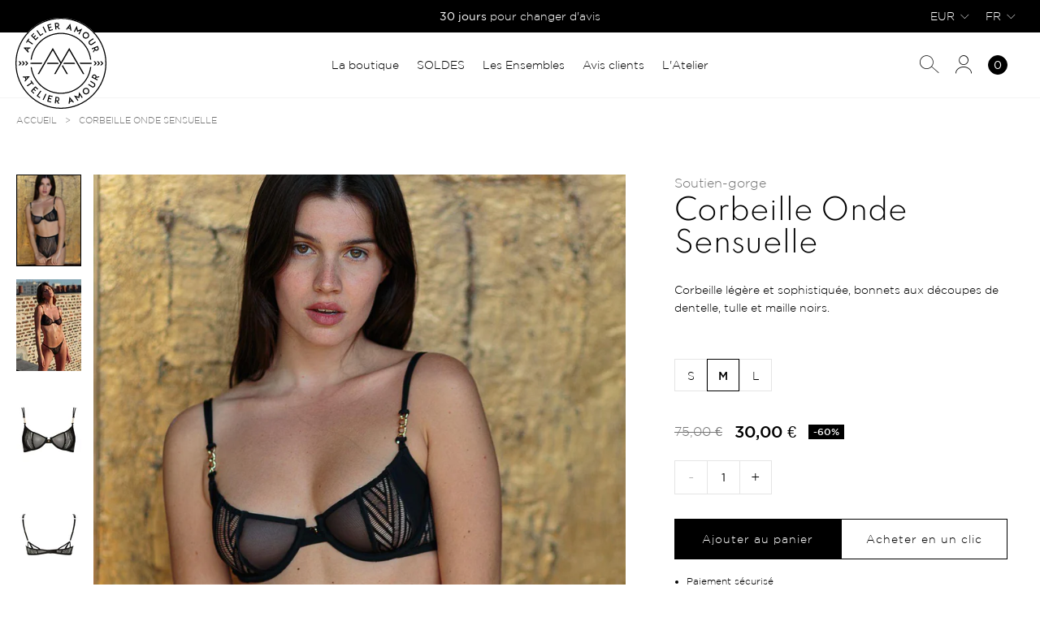

--- FILE ---
content_type: text/html; charset=utf-8
request_url: https://atelier-amour.com/products/corbeille-onde-sensuelle
body_size: 48913
content:
<!doctype html>
<html class="no-js" lang="fr"> 
  <head><meta charset="utf-8" />
    <meta http-equiv="X-UA-Compatible" content="IE=edge" />
    <meta name="viewport" content="width=device-width, initial-scale=1.0, user-scalable=no" />
    <link rel="canonical" href="https://atelier-amour.com/products/corbeille-onde-sensuelle" />
    <link rel="preconnect" href="https://cdn.shopify.com" crossorigin />
<link rel="modulepreload" href="//atelier-amour.com/cdn/shop/t/15/assets/theme.min.js?v=148878699019140419961750327064" crossorigin="anonymous"><link rel="shortcut icon" href="//atelier-amour.com/cdn/shop/files/FAv_Icon_AtelierAmour.png?crop=center&height=32&v=1663764659&width=32" type="image/png"><title>Corbeille Onde Sensuelle &bull; Atelier Amour</title><meta name="description" content="Corbeille légère et sophistiquée, bonnets aux découpes de dentelle, tulle et maille noirs.   " />


<meta property="og:site_name" content="Atelier Amour">
<meta property="og:url" content="https://atelier-amour.com/products/corbeille-onde-sensuelle">
<meta property="og:title" content="Corbeille Onde Sensuelle">
<meta property="og:type" content="product">
<meta property="og:description" content="Corbeille légère et sophistiquée, bonnets aux découpes de dentelle, tulle et maille noirs.   "><meta property="product:availability" content="instock">
  <meta property="product:price:amount" content="30,00">
  <meta property="product:price:currency" content="EUR"><meta property="og:image" content="http://atelier-amour.com/cdn/shop/products/OS21_DVT_SHOPI_527bcf37-ab09-4102-adba-8fc5e4ae4e3c.jpg?crop=center&height=600&v=1636991191&width=1200">
      <meta property="og:image:secure_url" content="https://atelier-amour.com/cdn/shop/products/OS21_DVT_SHOPI_527bcf37-ab09-4102-adba-8fc5e4ae4e3c.jpg?crop=center&height=600&v=1636991191&width=1200">
      <meta property="og:image:width" content="1200">
      <meta property="og:image:height" content="600">
      <meta property="og:image:alt" content="Corbeille Onde Sensuelle"><meta property="og:image" content="http://atelier-amour.com/cdn/shop/products/image_-_2021-09-08T140811.018.jpg?crop=center&height=600&v=1668611807&width=1200">
      <meta property="og:image:secure_url" content="https://atelier-amour.com/cdn/shop/products/image_-_2021-09-08T140811.018.jpg?crop=center&height=600&v=1668611807&width=1200">
      <meta property="og:image:width" content="1200">
      <meta property="og:image:height" content="600">
      <meta property="og:image:alt" content="Corbeille Onde Sensuelle"><meta property="og:image" content="http://atelier-amour.com/cdn/shop/products/OS13_front.jpg?crop=center&height=600&v=1668611807&width=1200">
      <meta property="og:image:secure_url" content="https://atelier-amour.com/cdn/shop/products/OS13_front.jpg?crop=center&height=600&v=1668611807&width=1200">
      <meta property="og:image:width" content="1200">
      <meta property="og:image:height" content="600">
      <meta property="og:image:alt" content="Corbeille Onde Sensuelle">

<meta name="twitter:site" content="@">
<meta name="twitter:card" content="summary_large_image">
<meta name="twitter:title" content="Corbeille Onde Sensuelle">
<meta name="twitter:description" content="Corbeille légère et sophistiquée, bonnets aux découpes de dentelle, tulle et maille noirs.   ">

<link href="//atelier-amour.com/cdn/shop/t/15/assets/vendor@theme.min.css?v=183163728134582609841750327067" rel="stylesheet" type="text/css" media="all" />
  <link href="//atelier-amour.com/cdn/shop/t/15/assets/theme.min.css?v=77605141912277187181750327066" rel="stylesheet" type="text/css" media="all" />
<link href="//atelier-amour.com/cdn/shop/t/15/assets/vendor@product.min.css?v=138511127527509674861750327065" rel="stylesheet" type="text/css" media="all" />
<style type="text/css">
[data-color-value="noir"] {--color-hexa: #252525;}
[data-color-value="rouge"] {--color-hexa: #f44336;}
[data-color-value="skin"] {--color-hexa: #c39382;}
[data-color-value="kiss"] {--color-hexa: #df235f;}
[data-color-value="ink"] {--color-hexa: #244eac;}
[data-color-value="lagoon"] {--color-hexa: #006175;}
[data-color-value="purple"] {--color-hexa: #8f43e0;}
[data-color-value="cherry"] {--color-hexa: #ff338a;}
[data-color-value="black"] {--color-hexa: #252525;}
[data-color-value="cherry"] {--color-hexa: #e8287a;}
[data-color-value="pearl"] {--color-hexa: #f5f5dc;}</style><script>
      document.documentElement.className = document.documentElement.className.replace('no-js', 'js');

      window.theme = {
        strings: {
          product: {
            addToCart: "Ajouter au panier",
            success: "Produit ajouté !",
            outOfStock: "Rupture de stock",
            emailAlert: "Alerte e-mail",
            unavailable: "Indisponible"
          },
          cart: {
            product: "produit",
            products: "produits",
            priceUnit: "(soit {{ quantity }}x{{ price_unit }})",
            gift: "offert",
            gifts: "offerts"
          },
          packaging: {
            giftWrapAdd: "Ajouter le message",
            giftWrapEdit: "Modifier le message"
          }
        },

        settings: {
          cartDelivery: {
          amount: 8500,
          message: "Plus que [amount] pour profiter de la livraison offerte. en France Métropolitaine",
          success: "Vous bénéficiez de la livraison offerte !"
        },
          cartDrawer: true,
          giftWrap: true,
          giftPackaging: {
          productId:8697916129611,
          variants: [47191248273739]
        },
          uniqartSections: "cart-lines, cart-packaging",
          shopName: "atelier-amour",
          moneyFormat: "{{amount_with_comma_separator}} €",
          moneyWithCurrencyFormat: "{{amount_with_comma_separator}} € EUR"
        },

        user: {
          cart: {"note":null,"attributes":{},"original_total_price":0,"total_price":0,"total_discount":0,"total_weight":0.0,"item_count":0,"items":[],"requires_shipping":false,"currency":"EUR","items_subtotal_price":0,"cart_level_discount_applications":[],"checkout_charge_amount":0},
          shopLocale: "fr"
        },

        routes: {
          rootPath: "\/",
          currentUrl: "\/products\/corbeille-onde-sensuelle",
          currentFullUrl: "\/products\/corbeille-onde-sensuelle",
          cartUrl: "\/cart",
          cartAddUrl: "\/cart\/add",
          cartChangeUrl: "\/cart\/change",
          cartClearUrl: "\/cart\/clear",
          cartUpdateUrl: "\/cart\/update",
          predictiveSearchUrl: "\/search\/suggest",
          productPath: "\/products\/",
          productRecommendationsUrl: "\/recommendations\/products",
          searchUrl: "\/search"
        }
      };
    </script>
<script type="module" src="//atelier-amour.com/cdn/shop/t/15/assets/theme.min.js?v=148878699019140419961750327064" crossorigin="anonymous"></script><script type="module" src="//atelier-amour.com/cdn/shop/t/15/assets/product.min.js?v=36448883178748117471750327063" crossorigin="anonymous"></script><script>window.performance && window.performance.mark && window.performance.mark('shopify.content_for_header.start');</script><meta name="google-site-verification" content="8CynYnxqIVEBvV21HvtHteS6h5JCdnr1cjbYX1T_pJw">
<meta id="shopify-digital-wallet" name="shopify-digital-wallet" content="/8796897340/digital_wallets/dialog">
<meta name="shopify-checkout-api-token" content="480d5942cd3b25991b8013192e7c99ff">
<meta id="in-context-paypal-metadata" data-shop-id="8796897340" data-venmo-supported="false" data-environment="production" data-locale="fr_FR" data-paypal-v4="true" data-currency="EUR">
<link rel="alternate" hreflang="x-default" href="https://atelier-amour.com/products/corbeille-onde-sensuelle">
<link rel="alternate" hreflang="fr" href="https://atelier-amour.com/products/corbeille-onde-sensuelle">
<link rel="alternate" hreflang="en" href="https://atelier-amour.com/en/products/corbeille-onde-sensuelle">
<link rel="alternate" hreflang="en-CA" href="https://atelier-amour.com/en-ca/products/corbeille-onde-sensuelle">
<link rel="alternate" hreflang="fr-CA" href="https://atelier-amour.com/fr-ca/products/corbeille-onde-sensuelle">
<link rel="alternate" hreflang="fr-CH" href="https://atelier-amour.com/fr-ch/products/corbeille-onde-sensuelle">
<link rel="alternate" hreflang="en-CH" href="https://atelier-amour.com/en-ch/products/corbeille-onde-sensuelle">
<link rel="alternate" hreflang="en-GB" href="https://atelier-amour.com/en-gb/products/corbeille-onde-sensuelle">
<link rel="alternate" hreflang="en-US" href="https://atelier-amour.com/en-us/products/corbeille-onde-sensuelle">
<link rel="alternate" type="application/json+oembed" href="https://atelier-amour.com/products/corbeille-onde-sensuelle.oembed">
<script async="async" src="/checkouts/internal/preloads.js?locale=fr-FR"></script>
<link rel="preconnect" href="https://shop.app" crossorigin="anonymous">
<script async="async" src="https://shop.app/checkouts/internal/preloads.js?locale=fr-FR&shop_id=8796897340" crossorigin="anonymous"></script>
<script id="apple-pay-shop-capabilities" type="application/json">{"shopId":8796897340,"countryCode":"FR","currencyCode":"EUR","merchantCapabilities":["supports3DS"],"merchantId":"gid:\/\/shopify\/Shop\/8796897340","merchantName":"Atelier Amour","requiredBillingContactFields":["postalAddress","email","phone"],"requiredShippingContactFields":["postalAddress","email","phone"],"shippingType":"shipping","supportedNetworks":["visa","masterCard","amex","maestro"],"total":{"type":"pending","label":"Atelier Amour","amount":"1.00"},"shopifyPaymentsEnabled":true,"supportsSubscriptions":true}</script>
<script id="shopify-features" type="application/json">{"accessToken":"480d5942cd3b25991b8013192e7c99ff","betas":["rich-media-storefront-analytics"],"domain":"atelier-amour.com","predictiveSearch":true,"shopId":8796897340,"locale":"fr"}</script>
<script>var Shopify = Shopify || {};
Shopify.shop = "atelieramour.myshopify.com";
Shopify.locale = "fr";
Shopify.currency = {"active":"EUR","rate":"1.0"};
Shopify.country = "FR";
Shopify.theme = {"name":"Atelier amour [PROD]","id":124893888572,"schema_name":"Atelier Amour","schema_version":"3.1.0","theme_store_id":null,"role":"main"};
Shopify.theme.handle = "null";
Shopify.theme.style = {"id":null,"handle":null};
Shopify.cdnHost = "atelier-amour.com/cdn";
Shopify.routes = Shopify.routes || {};
Shopify.routes.root = "/";</script>
<script type="module">!function(o){(o.Shopify=o.Shopify||{}).modules=!0}(window);</script>
<script>!function(o){function n(){var o=[];function n(){o.push(Array.prototype.slice.apply(arguments))}return n.q=o,n}var t=o.Shopify=o.Shopify||{};t.loadFeatures=n(),t.autoloadFeatures=n()}(window);</script>
<script>
  window.ShopifyPay = window.ShopifyPay || {};
  window.ShopifyPay.apiHost = "shop.app\/pay";
  window.ShopifyPay.redirectState = null;
</script>
<script id="shop-js-analytics" type="application/json">{"pageType":"product"}</script>
<script defer="defer" async type="module" src="//atelier-amour.com/cdn/shopifycloud/shop-js/modules/v2/client.init-shop-cart-sync_Lpn8ZOi5.fr.esm.js"></script>
<script defer="defer" async type="module" src="//atelier-amour.com/cdn/shopifycloud/shop-js/modules/v2/chunk.common_X4Hu3kma.esm.js"></script>
<script defer="defer" async type="module" src="//atelier-amour.com/cdn/shopifycloud/shop-js/modules/v2/chunk.modal_BV0V5IrV.esm.js"></script>
<script type="module">
  await import("//atelier-amour.com/cdn/shopifycloud/shop-js/modules/v2/client.init-shop-cart-sync_Lpn8ZOi5.fr.esm.js");
await import("//atelier-amour.com/cdn/shopifycloud/shop-js/modules/v2/chunk.common_X4Hu3kma.esm.js");
await import("//atelier-amour.com/cdn/shopifycloud/shop-js/modules/v2/chunk.modal_BV0V5IrV.esm.js");

  window.Shopify.SignInWithShop?.initShopCartSync?.({"fedCMEnabled":true,"windoidEnabled":true});

</script>
<script>
  window.Shopify = window.Shopify || {};
  if (!window.Shopify.featureAssets) window.Shopify.featureAssets = {};
  window.Shopify.featureAssets['shop-js'] = {"shop-cart-sync":["modules/v2/client.shop-cart-sync_hBo3gat_.fr.esm.js","modules/v2/chunk.common_X4Hu3kma.esm.js","modules/v2/chunk.modal_BV0V5IrV.esm.js"],"init-fed-cm":["modules/v2/client.init-fed-cm_BoVeauXL.fr.esm.js","modules/v2/chunk.common_X4Hu3kma.esm.js","modules/v2/chunk.modal_BV0V5IrV.esm.js"],"init-shop-email-lookup-coordinator":["modules/v2/client.init-shop-email-lookup-coordinator_CX4-Y-CZ.fr.esm.js","modules/v2/chunk.common_X4Hu3kma.esm.js","modules/v2/chunk.modal_BV0V5IrV.esm.js"],"init-windoid":["modules/v2/client.init-windoid_iuUmw7cp.fr.esm.js","modules/v2/chunk.common_X4Hu3kma.esm.js","modules/v2/chunk.modal_BV0V5IrV.esm.js"],"shop-button":["modules/v2/client.shop-button_DumFxEIo.fr.esm.js","modules/v2/chunk.common_X4Hu3kma.esm.js","modules/v2/chunk.modal_BV0V5IrV.esm.js"],"shop-cash-offers":["modules/v2/client.shop-cash-offers_BPdnZcGX.fr.esm.js","modules/v2/chunk.common_X4Hu3kma.esm.js","modules/v2/chunk.modal_BV0V5IrV.esm.js"],"shop-toast-manager":["modules/v2/client.shop-toast-manager_sjv6XvZD.fr.esm.js","modules/v2/chunk.common_X4Hu3kma.esm.js","modules/v2/chunk.modal_BV0V5IrV.esm.js"],"init-shop-cart-sync":["modules/v2/client.init-shop-cart-sync_Lpn8ZOi5.fr.esm.js","modules/v2/chunk.common_X4Hu3kma.esm.js","modules/v2/chunk.modal_BV0V5IrV.esm.js"],"init-customer-accounts-sign-up":["modules/v2/client.init-customer-accounts-sign-up_DQVKlaja.fr.esm.js","modules/v2/client.shop-login-button_DkHUpD44.fr.esm.js","modules/v2/chunk.common_X4Hu3kma.esm.js","modules/v2/chunk.modal_BV0V5IrV.esm.js"],"pay-button":["modules/v2/client.pay-button_DN6Ek-nh.fr.esm.js","modules/v2/chunk.common_X4Hu3kma.esm.js","modules/v2/chunk.modal_BV0V5IrV.esm.js"],"init-customer-accounts":["modules/v2/client.init-customer-accounts_BQOJrVdv.fr.esm.js","modules/v2/client.shop-login-button_DkHUpD44.fr.esm.js","modules/v2/chunk.common_X4Hu3kma.esm.js","modules/v2/chunk.modal_BV0V5IrV.esm.js"],"avatar":["modules/v2/client.avatar_BTnouDA3.fr.esm.js"],"init-shop-for-new-customer-accounts":["modules/v2/client.init-shop-for-new-customer-accounts_DW7xpOCZ.fr.esm.js","modules/v2/client.shop-login-button_DkHUpD44.fr.esm.js","modules/v2/chunk.common_X4Hu3kma.esm.js","modules/v2/chunk.modal_BV0V5IrV.esm.js"],"shop-follow-button":["modules/v2/client.shop-follow-button_CXr7UFuQ.fr.esm.js","modules/v2/chunk.common_X4Hu3kma.esm.js","modules/v2/chunk.modal_BV0V5IrV.esm.js"],"checkout-modal":["modules/v2/client.checkout-modal_CXg0VCPn.fr.esm.js","modules/v2/chunk.common_X4Hu3kma.esm.js","modules/v2/chunk.modal_BV0V5IrV.esm.js"],"shop-login-button":["modules/v2/client.shop-login-button_DkHUpD44.fr.esm.js","modules/v2/chunk.common_X4Hu3kma.esm.js","modules/v2/chunk.modal_BV0V5IrV.esm.js"],"lead-capture":["modules/v2/client.lead-capture_C9SxlK5K.fr.esm.js","modules/v2/chunk.common_X4Hu3kma.esm.js","modules/v2/chunk.modal_BV0V5IrV.esm.js"],"shop-login":["modules/v2/client.shop-login_DQBEMTrD.fr.esm.js","modules/v2/chunk.common_X4Hu3kma.esm.js","modules/v2/chunk.modal_BV0V5IrV.esm.js"],"payment-terms":["modules/v2/client.payment-terms_CokxZuo0.fr.esm.js","modules/v2/chunk.common_X4Hu3kma.esm.js","modules/v2/chunk.modal_BV0V5IrV.esm.js"]};
</script>
<script>(function() {
  var isLoaded = false;
  function asyncLoad() {
    if (isLoaded) return;
    isLoaded = true;
    var urls = ["https:\/\/cdn-stamped-io.azureedge.net\/files\/widget.min.js?shop=atelieramour.myshopify.com","https:\/\/cdn1.stamped.io\/files\/widget.min.js?shop=atelieramour.myshopify.com","https:\/\/app.marsello.com\/Portal\/Custom\/ScriptToInstall\/5c9ce3ed811f9e0f64450dab?aProvId=5c9ce3e2811f9e0660443951\u0026shop=atelieramour.myshopify.com","https:\/\/cdn.ordersify.com\/sdk\/v2\/ordersify-shopify.min.js?shop=atelieramour.myshopify.com","https:\/\/cdn.nfcube.com\/instafeed-6b421610dbe28b0bba02608b63aa54cf.js?shop=atelieramour.myshopify.com","https:\/\/prod.shop.analytics.kiliba.eu\/shopifyScriptTag.min.js?shop=atelieramour.myshopify.com","\/\/cdn.shopify.com\/proxy\/00f0cc04448878f2f0cc6034b319745ee9bd6ed48b8d49ab2052fe9822fce566\/web.baback.co\/internal\/v2\/shopify-embed?shop=atelieramour.myshopify.com\u0026sp-cache-control=cHVibGljLCBtYXgtYWdlPTkwMA"];
    for (var i = 0; i < urls.length; i++) {
      var s = document.createElement('script');
      s.type = 'text/javascript';
      s.async = true;
      s.src = urls[i];
      var x = document.getElementsByTagName('script')[0];
      x.parentNode.insertBefore(s, x);
    }
  };
  if(window.attachEvent) {
    window.attachEvent('onload', asyncLoad);
  } else {
    window.addEventListener('load', asyncLoad, false);
  }
})();</script>
<script id="__st">var __st={"a":8796897340,"offset":3600,"reqid":"b52af778-31c5-44cf-9e05-cc1917c904c2-1769738158","pageurl":"atelier-amour.com\/products\/corbeille-onde-sensuelle","u":"9cc7848227a4","p":"product","rtyp":"product","rid":6704352985148};</script>
<script>window.ShopifyPaypalV4VisibilityTracking = true;</script>
<script id="captcha-bootstrap">!function(){'use strict';const t='contact',e='account',n='new_comment',o=[[t,t],['blogs',n],['comments',n],[t,'customer']],c=[[e,'customer_login'],[e,'guest_login'],[e,'recover_customer_password'],[e,'create_customer']],r=t=>t.map((([t,e])=>`form[action*='/${t}']:not([data-nocaptcha='true']) input[name='form_type'][value='${e}']`)).join(','),a=t=>()=>t?[...document.querySelectorAll(t)].map((t=>t.form)):[];function s(){const t=[...o],e=r(t);return a(e)}const i='password',u='form_key',d=['recaptcha-v3-token','g-recaptcha-response','h-captcha-response',i],f=()=>{try{return window.sessionStorage}catch{return}},m='__shopify_v',_=t=>t.elements[u];function p(t,e,n=!1){try{const o=window.sessionStorage,c=JSON.parse(o.getItem(e)),{data:r}=function(t){const{data:e,action:n}=t;return t[m]||n?{data:e,action:n}:{data:t,action:n}}(c);for(const[e,n]of Object.entries(r))t.elements[e]&&(t.elements[e].value=n);n&&o.removeItem(e)}catch(o){console.error('form repopulation failed',{error:o})}}const l='form_type',E='cptcha';function T(t){t.dataset[E]=!0}const w=window,h=w.document,L='Shopify',v='ce_forms',y='captcha';let A=!1;((t,e)=>{const n=(g='f06e6c50-85a8-45c8-87d0-21a2b65856fe',I='https://cdn.shopify.com/shopifycloud/storefront-forms-hcaptcha/ce_storefront_forms_captcha_hcaptcha.v1.5.2.iife.js',D={infoText:'Protégé par hCaptcha',privacyText:'Confidentialité',termsText:'Conditions'},(t,e,n)=>{const o=w[L][v],c=o.bindForm;if(c)return c(t,g,e,D).then(n);var r;o.q.push([[t,g,e,D],n]),r=I,A||(h.body.append(Object.assign(h.createElement('script'),{id:'captcha-provider',async:!0,src:r})),A=!0)});var g,I,D;w[L]=w[L]||{},w[L][v]=w[L][v]||{},w[L][v].q=[],w[L][y]=w[L][y]||{},w[L][y].protect=function(t,e){n(t,void 0,e),T(t)},Object.freeze(w[L][y]),function(t,e,n,w,h,L){const[v,y,A,g]=function(t,e,n){const i=e?o:[],u=t?c:[],d=[...i,...u],f=r(d),m=r(i),_=r(d.filter((([t,e])=>n.includes(e))));return[a(f),a(m),a(_),s()]}(w,h,L),I=t=>{const e=t.target;return e instanceof HTMLFormElement?e:e&&e.form},D=t=>v().includes(t);t.addEventListener('submit',(t=>{const e=I(t);if(!e)return;const n=D(e)&&!e.dataset.hcaptchaBound&&!e.dataset.recaptchaBound,o=_(e),c=g().includes(e)&&(!o||!o.value);(n||c)&&t.preventDefault(),c&&!n&&(function(t){try{if(!f())return;!function(t){const e=f();if(!e)return;const n=_(t);if(!n)return;const o=n.value;o&&e.removeItem(o)}(t);const e=Array.from(Array(32),(()=>Math.random().toString(36)[2])).join('');!function(t,e){_(t)||t.append(Object.assign(document.createElement('input'),{type:'hidden',name:u})),t.elements[u].value=e}(t,e),function(t,e){const n=f();if(!n)return;const o=[...t.querySelectorAll(`input[type='${i}']`)].map((({name:t})=>t)),c=[...d,...o],r={};for(const[a,s]of new FormData(t).entries())c.includes(a)||(r[a]=s);n.setItem(e,JSON.stringify({[m]:1,action:t.action,data:r}))}(t,e)}catch(e){console.error('failed to persist form',e)}}(e),e.submit())}));const S=(t,e)=>{t&&!t.dataset[E]&&(n(t,e.some((e=>e===t))),T(t))};for(const o of['focusin','change'])t.addEventListener(o,(t=>{const e=I(t);D(e)&&S(e,y())}));const B=e.get('form_key'),M=e.get(l),P=B&&M;t.addEventListener('DOMContentLoaded',(()=>{const t=y();if(P)for(const e of t)e.elements[l].value===M&&p(e,B);[...new Set([...A(),...v().filter((t=>'true'===t.dataset.shopifyCaptcha))])].forEach((e=>S(e,t)))}))}(h,new URLSearchParams(w.location.search),n,t,e,['guest_login'])})(!1,!0)}();</script>
<script integrity="sha256-4kQ18oKyAcykRKYeNunJcIwy7WH5gtpwJnB7kiuLZ1E=" data-source-attribution="shopify.loadfeatures" defer="defer" src="//atelier-amour.com/cdn/shopifycloud/storefront/assets/storefront/load_feature-a0a9edcb.js" crossorigin="anonymous"></script>
<script crossorigin="anonymous" defer="defer" src="//atelier-amour.com/cdn/shopifycloud/storefront/assets/shopify_pay/storefront-65b4c6d7.js?v=20250812"></script>
<script data-source-attribution="shopify.dynamic_checkout.dynamic.init">var Shopify=Shopify||{};Shopify.PaymentButton=Shopify.PaymentButton||{isStorefrontPortableWallets:!0,init:function(){window.Shopify.PaymentButton.init=function(){};var t=document.createElement("script");t.src="https://atelier-amour.com/cdn/shopifycloud/portable-wallets/latest/portable-wallets.fr.js",t.type="module",document.head.appendChild(t)}};
</script>
<script data-source-attribution="shopify.dynamic_checkout.buyer_consent">
  function portableWalletsHideBuyerConsent(e){var t=document.getElementById("shopify-buyer-consent"),n=document.getElementById("shopify-subscription-policy-button");t&&n&&(t.classList.add("hidden"),t.setAttribute("aria-hidden","true"),n.removeEventListener("click",e))}function portableWalletsShowBuyerConsent(e){var t=document.getElementById("shopify-buyer-consent"),n=document.getElementById("shopify-subscription-policy-button");t&&n&&(t.classList.remove("hidden"),t.removeAttribute("aria-hidden"),n.addEventListener("click",e))}window.Shopify?.PaymentButton&&(window.Shopify.PaymentButton.hideBuyerConsent=portableWalletsHideBuyerConsent,window.Shopify.PaymentButton.showBuyerConsent=portableWalletsShowBuyerConsent);
</script>
<script data-source-attribution="shopify.dynamic_checkout.cart.bootstrap">document.addEventListener("DOMContentLoaded",(function(){function t(){return document.querySelector("shopify-accelerated-checkout-cart, shopify-accelerated-checkout")}if(t())Shopify.PaymentButton.init();else{new MutationObserver((function(e,n){t()&&(Shopify.PaymentButton.init(),n.disconnect())})).observe(document.body,{childList:!0,subtree:!0})}}));
</script>
<link id="shopify-accelerated-checkout-styles" rel="stylesheet" media="screen" href="https://atelier-amour.com/cdn/shopifycloud/portable-wallets/latest/accelerated-checkout-backwards-compat.css" crossorigin="anonymous">
<style id="shopify-accelerated-checkout-cart">
        #shopify-buyer-consent {
  margin-top: 1em;
  display: inline-block;
  width: 100%;
}

#shopify-buyer-consent.hidden {
  display: none;
}

#shopify-subscription-policy-button {
  background: none;
  border: none;
  padding: 0;
  text-decoration: underline;
  font-size: inherit;
  cursor: pointer;
}

#shopify-subscription-policy-button::before {
  box-shadow: none;
}

      </style>

<script>window.performance && window.performance.mark && window.performance.mark('shopify.content_for_header.end');</script>
<!-- BEGIN app block: shopify://apps/consentmo-gdpr/blocks/gdpr_cookie_consent/4fbe573f-a377-4fea-9801-3ee0858cae41 -->


<!-- END app block --><!-- BEGIN app block: shopify://apps/t-lab-ai-language-translate/blocks/custom_translations/b5b83690-efd4-434d-8c6a-a5cef4019faf --><!-- BEGIN app snippet: custom_translation_scripts --><script>
(()=>{var o=/\([0-9]+?\)$/,M=/\r?\n|\r|\t|\xa0|\u200B|\u200E|&nbsp;| /g,v=/<\/?[a-z][\s\S]*>/i,t=/^(https?:\/\/|\/\/)[^\s/$.?#].[^\s]*$/i,k=/\{\{\s*([a-zA-Z_]\w*)\s*\}\}/g,p=/\{\{\s*([a-zA-Z_]\w*)\s*\}\}/,r=/^(https:)?\/\/cdn\.shopify\.com\/(.+)\.(png|jpe?g|gif|webp|svgz?|bmp|tiff?|ico|avif)/i,e=/^(https:)?\/\/cdn\.shopify\.com/i,a=/\b(?:https?|ftp)?:?\/\/?[^\s\/]+\/[^\s]+\.(?:png|jpe?g|gif|webp|svgz?|bmp|tiff?|ico|avif)\b/i,I=/url\(['"]?(.*?)['"]?\)/,m="__label:",i=document.createElement("textarea"),u={t:["src","data-src","data-source","data-href","data-zoom","data-master","data-bg","base-src"],i:["srcset","data-srcset"],o:["href","data-href"],u:["href","data-href","data-src","data-zoom"]},g=new Set(["img","picture","button","p","a","input"]),h=16.67,s=function(n){return n.nodeType===Node.ELEMENT_NODE},c=function(n){return n.nodeType===Node.TEXT_NODE};function w(n){return r.test(n.trim())||a.test(n.trim())}function b(n){return(n=>(n=n.trim(),t.test(n)))(n)||e.test(n.trim())}var l=function(n){return!n||0===n.trim().length};function j(n){return i.innerHTML=n,i.value}function T(n){return A(j(n))}function A(n){return n.trim().replace(o,"").replace(M,"").trim()}var _=1e3;function D(n){n=n.trim().replace(M,"").replace(/&amp;/g,"&").replace(/&gt;/g,">").replace(/&lt;/g,"<").trim();return n.length>_?N(n):n}function E(n){return n.trim().toLowerCase().replace(/^https:/i,"")}function N(n){for(var t=5381,r=0;r<n.length;r++)t=(t<<5)+t^n.charCodeAt(r);return(t>>>0).toString(36)}function f(n){for(var t=document.createElement("template"),r=(t.innerHTML=n,["SCRIPT","IFRAME","OBJECT","EMBED","LINK","META"]),e=/^(on\w+|srcdoc|style)$/i,a=document.createTreeWalker(t.content,NodeFilter.SHOW_ELEMENT),i=a.nextNode();i;i=a.nextNode()){var o=i;if(r.includes(o.nodeName))o.remove();else for(var u=o.attributes.length-1;0<=u;--u)e.test(o.attributes[u].name)&&o.removeAttribute(o.attributes[u].name)}return t.innerHTML}function d(n,t,r){void 0===r&&(r=20);for(var e=n,a=0;e&&e.parentElement&&a<r;){for(var i=e.parentElement,o=0,u=t;o<u.length;o++)for(var s=u[o],c=0,l=s.l;c<l.length;c++){var f=l[c];switch(f.type){case"class":for(var d=0,v=i.classList;d<v.length;d++){var p=v[d];if(f.value.test(p))return s.label}break;case"id":if(i.id&&f.value.test(i.id))return s.label;break;case"attribute":if(i.hasAttribute(f.name)){if(!f.value)return s.label;var m=i.getAttribute(f.name);if(m&&f.value.test(m))return s.label}}}e=i,a++}return"unknown"}function y(n,t){var r,e,a;"function"==typeof window.fetch&&"AbortController"in window?(r=new AbortController,e=setTimeout(function(){return r.abort()},3e3),fetch(n,{credentials:"same-origin",signal:r.signal}).then(function(n){return clearTimeout(e),n.ok?n.json():Promise.reject(n)}).then(t).catch(console.error)):((a=new XMLHttpRequest).onreadystatechange=function(){4===a.readyState&&200===a.status&&t(JSON.parse(a.responseText))},a.open("GET",n,!0),a.timeout=3e3,a.send())}function O(){var l=/([^\s]+)\.(png|jpe?g|gif|webp|svgz?|bmp|tiff?|ico|avif)$/i,f=/_(\{width\}x*|\{width\}x\{height\}|\d{3,4}x\d{3,4}|\d{3,4}x|x\d{3,4}|pinco|icon|thumb|small|compact|medium|large|grande|original|master)(_crop_\w+)*(@[2-3]x)*(.progressive)*$/i,d=/^(https?|ftp|file):\/\//i;function r(n){var t,r="".concat(n.path).concat(n.v).concat(null!=(r=n.size)?r:"",".").concat(n.p);return n.m&&(r="".concat(n.path).concat(n.m,"/").concat(n.v).concat(null!=(t=n.size)?t:"",".").concat(n.p)),n.host&&(r="".concat(null!=(t=n.protocol)?t:"","//").concat(n.host).concat(r)),n.g&&(r+=n.g),r}return{h:function(n){var t=!0,r=(d.test(n)||n.startsWith("//")||(t=!1,n="https://example.com"+n),t);n.startsWith("//")&&(r=!1,n="https:"+n);try{new URL(n)}catch(n){return null}var e,a,i,o,u,s,n=new URL(n),c=n.pathname.split("/").filter(function(n){return n});return c.length<1||(a=c.pop(),e=null!=(e=c.pop())?e:null,null===(a=a.match(l)))?null:(s=a[1],a=a[2],i=s.match(f),o=s,(u=null)!==i&&(o=s.substring(0,i.index),u=i[0]),s=0<c.length?"/"+c.join("/")+"/":"/",{protocol:r?n.protocol:null,host:t?n.host:null,path:s,g:n.search,m:e,v:o,size:u,p:a,version:n.searchParams.get("v"),width:n.searchParams.get("width")})},T:r,S:function(n){return(n.m?"/".concat(n.m,"/"):"/").concat(n.v,".").concat(n.p)},M:function(n){return(n.m?"/".concat(n.m,"/"):"/").concat(n.v,".").concat(n.p,"?v=").concat(n.version||"0")},k:function(n,t){return r({protocol:t.protocol,host:t.host,path:t.path,g:t.g,m:t.m,v:t.v,size:n.size,p:t.p,version:t.version,width:t.width})}}}var x,S,C={},H={};function q(p,n){var m=new Map,g=new Map,i=new Map,r=new Map,e=new Map,a=new Map,o=new Map,u=function(n){return n.toLowerCase().replace(/[\s\W_]+/g,"")},s=new Set(n.A.map(u)),c=0,l=!1,f=!1,d=O();function v(n,t,r){s.has(u(n))||n&&t&&(r.set(n,t),l=!0)}function t(n,t){if(n&&n.trim()&&0!==m.size){var r=A(n),e=H[r];if(e&&(p.log("dictionary",'Overlapping text: "'.concat(n,'" related to html: "').concat(e,'"')),t)&&(n=>{if(n)for(var t=h(n.outerHTML),r=t._,e=(t.I||(r=0),n.parentElement),a=0;e&&a<5;){var i=h(e.outerHTML),o=i.I,i=i._;if(o){if(p.log("dictionary","Ancestor depth ".concat(a,": overlap score=").concat(i.toFixed(3),", base=").concat(r.toFixed(3))),r<i)return 1;if(i<r&&0<r)return}e=e.parentElement,a++}})(t))p.log("dictionary",'Skipping text translation for "'.concat(n,'" because an ancestor HTML translation exists'));else{e=m.get(r);if(e)return e;var a=n;if(a&&a.trim()&&0!==g.size){for(var i,o,u,s=g.entries(),c=s.next();!c.done;){var l=c.value[0],f=c.value[1],d=a.trim().match(l);if(d&&1<d.length){i=l,o=f,u=d;break}c=s.next()}if(i&&o&&u){var v=u.slice(1),t=o.match(k);if(t&&t.length===v.length)return t.reduce(function(n,t,r){return n.replace(t,v[r])},o)}}}}return null}function h(n){var r,e,a;return!n||!n.trim()||0===i.size?{I:null,_:0}:(r=D(n),a=0,(e=null)!=(n=i.get(r))?{I:n,_:1}:(i.forEach(function(n,t){-1!==t.indexOf(r)&&(t=r.length/t.length,a<t)&&(a=t,e=n)}),{I:e,_:a}))}function w(n){return n&&n.trim()&&0!==i.size&&(n=D(n),null!=(n=i.get(n)))?n:null}function b(n){if(n&&n.trim()&&0!==r.size){var t=E(n),t=r.get(t);if(t)return t;t=d.h(n);if(t){n=d.M(t).toLowerCase(),n=r.get(n);if(n)return n;n=d.S(t).toLowerCase(),t=r.get(n);if(t)return t}}return null}function T(n){return!n||!n.trim()||0===e.size||void 0===(n=e.get(A(n)))?null:n}function y(n){return!n||!n.trim()||0===a.size||void 0===(n=a.get(E(n)))?null:n}function x(n){var t;return!n||!n.trim()||0===o.size?null:null!=(t=o.get(A(n)))?t:(t=D(n),void 0!==(n=o.get(t))?n:null)}function S(){var n={j:m,D:g,N:i,O:r,C:e,H:a,q:o,L:l,R:c,F:C};return JSON.stringify(n,function(n,t){return t instanceof Map?Object.fromEntries(t.entries()):t})}return{J:function(n,t){v(n,t,m)},U:function(n,t){n&&t&&(n=new RegExp("^".concat(n,"$"),"s"),g.set(n,t),l=!0)},$:function(n,t){var r;n!==t&&(v((r=j(r=n).trim().replace(M,"").trim()).length>_?N(r):r,t,i),c=Math.max(c,n.length))},P:function(n,t){v(n,t,r),(n=d.h(n))&&(v(d.M(n).toLowerCase(),t,r),v(d.S(n).toLowerCase(),t,r))},G:function(n,t){v(n.replace("[img-alt]","").replace(M,"").trim(),t,e)},B:function(n,t){v(n,t,a)},W:function(n,t){f=!0,v(n,t,o)},V:function(){return p.log("dictionary","Translation dictionaries: ",S),i.forEach(function(n,r){m.forEach(function(n,t){r!==t&&-1!==r.indexOf(t)&&(C[t]=A(n),H[t]=r)})}),p.log("dictionary","appliedTextTranslations: ",JSON.stringify(C)),p.log("dictionary","overlappingTexts: ",JSON.stringify(H)),{L:l,Z:f,K:t,X:w,Y:b,nn:T,tn:y,rn:x}}}}function z(n,t,r){function f(n,t){t=n.split(t);return 2===t.length?t[1].trim()?t:[t[0]]:[n]}var d=q(r,t);return n.forEach(function(n){if(n){var c,l=n.name,n=n.value;if(l&&n){if("string"==typeof n)try{c=JSON.parse(n)}catch(n){return void r.log("dictionary","Invalid metafield JSON for "+l,function(){return String(n)})}else c=n;c&&Object.keys(c).forEach(function(e){if(e){var n,t,r,a=c[e];if(a)if(e!==a)if(l.includes("judge"))r=T(e),d.W(r,a);else if(e.startsWith("[img-alt]"))d.G(e,a);else if(e.startsWith("[img-src]"))n=E(e.replace("[img-src]","")),d.P(n,a);else if(v.test(e))d.$(e,a);else if(w(e))n=E(e),d.P(n,a);else if(b(e))r=E(e),d.B(r,a);else if("/"===(n=(n=e).trim())[0]&&"/"!==n[1]&&(r=E(e),d.B(r,a),r=T(e),d.J(r,a)),p.test(e))(s=(r=e).match(k))&&0<s.length&&(t=r.replace(/[-\/\\^$*+?.()|[\]]/g,"\\$&"),s.forEach(function(n){t=t.replace(n,"(.*)")}),d.U(t,a));else if(e.startsWith(m))r=a.replace(m,""),s=e.replace(m,""),d.J(T(s),r);else{if("product_tags"===l)for(var i=0,o=["_",":"];i<o.length;i++){var u=(n=>{if(e.includes(n)){var t=f(e,n),r=f(a,n);if(t.length===r.length)return t.forEach(function(n,t){n!==r[t]&&(d.J(T(n),r[t]),d.J(T("".concat(n,":")),"".concat(r[t],":")))}),{value:void 0}}})(o[i]);if("object"==typeof u)return u.value}var s=T(e);s!==a&&d.J(s,a)}}})}}}),d.V()}function L(y,x){var e=[{label:"judge-me",l:[{type:"class",value:/jdgm/i},{type:"id",value:/judge-me/i},{type:"attribute",name:"data-widget-name",value:/review_widget/i}]}],a=O();function S(r,n,e){n.forEach(function(n){var t=r.getAttribute(n);t&&(t=n.includes("href")?e.tn(t):e.K(t))&&r.setAttribute(n,t)})}function M(n,t,r){var e,a=n.getAttribute(t);a&&((e=i(a=E(a.split("&")[0]),r))?n.setAttribute(t,e):(e=r.tn(a))&&n.setAttribute(t,e))}function k(n,t,r){var e=n.getAttribute(t);e&&(e=((n,t)=>{var r=(n=n.split(",").filter(function(n){return null!=n&&""!==n.trim()}).map(function(n){var n=n.trim().split(/\s+/),t=n[0].split("?"),r=t[0],t=t[1],t=t?t.split("&"):[],e=((n,t)=>{for(var r=0;r<n.length;r++)if(t(n[r]))return n[r];return null})(t,function(n){return n.startsWith("v=")}),t=t.filter(function(n){return!n.startsWith("v=")}),n=n[1];return{url:r,version:e,en:t.join("&"),size:n}}))[0].url;if(r=i(r=n[0].version?"".concat(r,"?").concat(n[0].version):r,t)){var e=a.h(r);if(e)return n.map(function(n){var t=n.url,r=a.h(t);return r&&(t=a.k(r,e)),n.en&&(r=t.includes("?")?"&":"?",t="".concat(t).concat(r).concat(n.en)),t=n.size?"".concat(t," ").concat(n.size):t}).join(",")}})(e,r))&&n.setAttribute(t,e)}function i(n,t){var r=a.h(n);return null===r?null:(n=t.Y(n))?null===(n=a.h(n))?null:a.k(r,n):(n=a.S(r),null===(t=t.Y(n))||null===(n=a.h(t))?null:a.k(r,n))}function A(n,t,r){var e,a,i,o;r.an&&(e=n,a=r.on,u.o.forEach(function(n){var t=e.getAttribute(n);if(!t)return!1;!t.startsWith("/")||t.startsWith("//")||t.startsWith(a)||(t="".concat(a).concat(t),e.setAttribute(n,t))})),i=n,r=u.u.slice(),o=t,r.forEach(function(n){var t,r=i.getAttribute(n);r&&(w(r)?(t=o.Y(r))&&i.setAttribute(n,t):(t=o.tn(r))&&i.setAttribute(n,t))})}function _(t,r){var n,e,a,i,o;u.t.forEach(function(n){return M(t,n,r)}),u.i.forEach(function(n){return k(t,n,r)}),e="alt",a=r,(o=(n=t).getAttribute(e))&&((i=a.nn(o))?n.setAttribute(e,i):(i=a.K(o))&&n.setAttribute(e,i))}return{un:function(n){return!(!n||!s(n)||x.sn.includes((n=n).tagName.toLowerCase())||n.classList.contains("tl-switcher-container")||(n=n.parentNode)&&["SCRIPT","STYLE"].includes(n.nodeName.toUpperCase()))},cn:function(n){if(c(n)&&null!=(t=n.textContent)&&t.trim()){if(y.Z)if("judge-me"===d(n,e,5)){var t=y.rn(n.textContent);if(t)return void(n.textContent=j(t))}var r,t=y.K(n.textContent,n.parentElement||void 0);t&&(r=n.textContent.trim().replace(o,"").trim(),n.textContent=j(n.textContent.replace(r,t)))}},ln:function(n){if(!!l(n.textContent)||!n.innerHTML)return!1;if(y.Z&&"judge-me"===d(n,e,5)){var t=y.rn(n.innerHTML);if(t)return n.innerHTML=f(t),!0}t=y.X(n.innerHTML);return!!t&&(n.innerHTML=f(t),!0)},fn:function(n){var t,r,e,a,i,o,u,s,c,l;switch(S(n,["data-label","title"],y),n.tagName.toLowerCase()){case"span":S(n,["data-tooltip"],y);break;case"a":A(n,y,x);break;case"input":c=u=y,(l=(s=o=n).getAttribute("type"))&&("submit"===l||"button"===l)&&(l=s.getAttribute("value"),c=c.K(l))&&s.setAttribute("value",c),S(o,["placeholder"],u);break;case"textarea":S(n,["placeholder"],y);break;case"img":_(n,y);break;case"picture":for(var f=y,d=n.childNodes,v=0;v<d.length;v++){var p=d[v];if(p.tagName)switch(p.tagName.toLowerCase()){case"source":k(p,"data-srcset",f),k(p,"srcset",f);break;case"img":_(p,f)}}break;case"div":s=l=y,(u=o=c=n)&&(o=o.style.backgroundImage||o.getAttribute("data-bg")||"")&&"none"!==o&&(o=o.match(I))&&o[1]&&(o=o[1],s=s.Y(o))&&(u.style.backgroundImage='url("'.concat(s,'")')),a=c,i=l,["src","data-src","data-bg"].forEach(function(n){return M(a,n,i)}),["data-bgset"].forEach(function(n){return k(a,n,i)}),["data-href"].forEach(function(n){return S(a,[n],i)});break;case"button":r=y,(e=(t=n).getAttribute("value"))&&(r=r.K(e))&&t.setAttribute("value",r);break;case"iframe":e=y,(r=(t=n).getAttribute("src"))&&(e=e.tn(r))&&t.setAttribute("src",e);break;case"video":for(var m=n,g=y,h=["src"],w=0;w<h.length;w++){var b=h[w],T=m.getAttribute(b);T&&(T=g.tn(T))&&m.setAttribute(b,T)}}},getImageTranslation:function(n){return i(n,y)}}}function R(s,c,l){r=c.dn,e=new WeakMap;var r,e,a={add:function(n){var t=Date.now()+r;e.set(n,t)},has:function(n){var t=null!=(t=e.get(n))?t:0;return!(Date.now()>=t&&(e.delete(n),1))}},i=[],o=[],f=[],d=[],u=2*h,v=3*h;function p(n){var t,r,e;n&&(n.nodeType===Node.TEXT_NODE&&s.un(n.parentElement)?s.cn(n):s.un(n)&&(n=n,s.fn(n),t=g.has(n.tagName.toLowerCase())||(t=(t=n).getBoundingClientRect(),r=window.innerHeight||document.documentElement.clientHeight,e=window.innerWidth||document.documentElement.clientWidth,r=t.top<=r&&0<=t.top+t.height,e=t.left<=e&&0<=t.left+t.width,r&&e),a.has(n)||(t?i:o).push(n)))}function m(n){if(l.log("messageHandler","Processing element:",n),s.un(n)){var t=s.ln(n);if(a.add(n),!t){var r=n.childNodes;l.log("messageHandler","Child nodes:",r);for(var e=0;e<r.length;e++)p(r[e])}}}requestAnimationFrame(function n(){for(var t=performance.now();0<i.length;){var r=i.shift();if(r&&!a.has(r)&&m(r),performance.now()-t>=v)break}requestAnimationFrame(n)}),requestAnimationFrame(function n(){for(var t=performance.now();0<o.length;){var r=o.shift();if(r&&!a.has(r)&&m(r),performance.now()-t>=u)break}requestAnimationFrame(n)}),c.vn&&requestAnimationFrame(function n(){for(var t=performance.now();0<f.length;){var r=f.shift();if(r&&s.fn(r),performance.now()-t>=u)break}requestAnimationFrame(n)}),c.pn&&requestAnimationFrame(function n(){for(var t=performance.now();0<d.length;){var r=d.shift();if(r&&s.cn(r),performance.now()-t>=u)break}requestAnimationFrame(n)});var n={subtree:!0,childList:!0,attributes:c.vn,characterData:c.pn};new MutationObserver(function(n){l.log("observer","Observer:",n);for(var t=0;t<n.length;t++){var r=n[t];switch(r.type){case"childList":for(var e=r.addedNodes,a=0;a<e.length;a++)p(e[a]);var i=r.target.childNodes;if(i.length<=10)for(var o=0;o<i.length;o++)p(i[o]);break;case"attributes":var u=r.target;s.un(u)&&u&&f.push(u);break;case"characterData":c.pn&&(u=r.target)&&u.nodeType===Node.TEXT_NODE&&d.push(u)}}}).observe(document.documentElement,n)}void 0===window.TranslationLab&&(window.TranslationLab={}),window.TranslationLab.CustomTranslations=(x=(()=>{var a;try{a=window.localStorage.getItem("tlab_debug_mode")||null}catch(n){a=null}return{log:function(n,t){for(var r=[],e=2;e<arguments.length;e++)r[e-2]=arguments[e];!a||"observer"===n&&"all"===a||("all"===a||a===n||"custom"===n&&"custom"===a)&&(n=r.map(function(n){if("function"==typeof n)try{return n()}catch(n){return"Error generating parameter: ".concat(n.message)}return n}),console.log.apply(console,[t].concat(n)))}}})(),S=null,{init:function(n,t){n&&!n.isPrimaryLocale&&n.translationsMetadata&&n.translationsMetadata.length&&(0<(t=((n,t,r,e)=>{function a(n,t){for(var r=[],e=2;e<arguments.length;e++)r[e-2]=arguments[e];for(var a=0,i=r;a<i.length;a++){var o=i[a];if(o&&void 0!==o[n])return o[n]}return t}var i=window.localStorage.getItem("tlab_feature_options"),o=null;if(i)try{o=JSON.parse(i)}catch(n){e.log("dictionary","Invalid tlab_feature_options JSON",String(n))}var r=a("useMessageHandler",!0,o,i=r),u=a("messageHandlerCooldown",2e3,o,i),s=a("localizeUrls",!1,o,i),c=a("processShadowRoot",!1,o,i),l=a("attributesMutations",!1,o,i),f=a("processCharacterData",!1,o,i),d=a("excludedTemplates",[],o,i),o=a("phraseIgnoreList",[],o,i);return e.log("dictionary","useMessageHandler:",r),e.log("dictionary","messageHandlerCooldown:",u),e.log("dictionary","localizeUrls:",s),e.log("dictionary","processShadowRoot:",c),e.log("dictionary","attributesMutations:",l),e.log("dictionary","processCharacterData:",f),e.log("dictionary","excludedTemplates:",d),e.log("dictionary","phraseIgnoreList:",o),{sn:["html","head","meta","script","noscript","style","link","canvas","svg","g","path","ellipse","br","hr"],locale:n,on:t,gn:r,dn:u,an:s,hn:c,vn:l,pn:f,mn:d,A:o}})(n.locale,n.on,t,x)).mn.length&&t.mn.includes(n.template)||(n=z(n.translationsMetadata,t,x),S=L(n,t),n.L&&(t.gn&&R(S,t,x),window.addEventListener("DOMContentLoaded",function(){function e(n){n=/\/products\/(.+?)(\?.+)?$/.exec(n);return n?n[1]:null}var n,t,r,a;(a=document.querySelector(".cbb-frequently-bought-selector-label-name"))&&"true"!==a.getAttribute("translated")&&(n=e(window.location.pathname))&&(t="https://".concat(window.location.host,"/products/").concat(n,".json"),r="https://".concat(window.location.host).concat(window.Shopify.routes.root,"products/").concat(n,".json"),y(t,function(n){a.childNodes.forEach(function(t){t.textContent===n.product.title&&y(r,function(n){t.textContent!==n.product.title&&(t.textContent=n.product.title,a.setAttribute("translated","true"))})})}),document.querySelectorAll('[class*="cbb-frequently-bought-selector-link"]').forEach(function(t){var n,r;"true"!==t.getAttribute("translated")&&(n=t.getAttribute("href"))&&(r=e(n))&&y("https://".concat(window.location.host).concat(window.Shopify.routes.root,"products/").concat(r,".json"),function(n){t.textContent!==n.product.title&&(t.textContent=n.product.title,t.setAttribute("translated","true"))})}))}))))},getImageTranslation:function(n){return x.log("dictionary","translationManager: ",S),S?S.getImageTranslation(n):null}})})();
</script><!-- END app snippet -->

<script>
  (function() {
    var ctx = {
      locale: 'fr',
      isPrimaryLocale: true,
      rootUrl: '',
      translationsMetadata: [{},{"name":"judge-me-product-review","value":null}],
      template: "product.produit-sans-pochon",
    };
    var settings = null;
    TranslationLab.CustomTranslations.init(ctx, settings);
  })()
</script>


<!-- END app block --><script src="https://cdn.shopify.com/extensions/019c0912-917a-7d68-baa5-7dabd0c2d857/hidepay-174/assets/hidepay-fe.js" type="text/javascript" defer="defer"></script>
<script src="https://cdn.shopify.com/extensions/6c66d7d0-f631-46bf-8039-ad48ac607ad6/forms-2301/assets/shopify-forms-loader.js" type="text/javascript" defer="defer"></script>
<script src="https://cdn.shopify.com/extensions/019c04d5-bd56-77a6-8deb-540ac3d290f7/consentmo-gdpr-614/assets/consentmo_cookie_consent.js" type="text/javascript" defer="defer"></script>
<script src="https://cdn.shopify.com/extensions/0d820108-3ce0-4af0-b465-53058c9cd8a9/ordersify-restocked-alerts-13/assets/ordersify.min.js" type="text/javascript" defer="defer"></script>
<link href="https://cdn.shopify.com/extensions/0d820108-3ce0-4af0-b465-53058c9cd8a9/ordersify-restocked-alerts-13/assets/ordersify.min.css" rel="stylesheet" type="text/css" media="all">
<link href="https://monorail-edge.shopifysvc.com" rel="dns-prefetch">
<script>(function(){if ("sendBeacon" in navigator && "performance" in window) {try {var session_token_from_headers = performance.getEntriesByType('navigation')[0].serverTiming.find(x => x.name == '_s').description;} catch {var session_token_from_headers = undefined;}var session_cookie_matches = document.cookie.match(/_shopify_s=([^;]*)/);var session_token_from_cookie = session_cookie_matches && session_cookie_matches.length === 2 ? session_cookie_matches[1] : "";var session_token = session_token_from_headers || session_token_from_cookie || "";function handle_abandonment_event(e) {var entries = performance.getEntries().filter(function(entry) {return /monorail-edge.shopifysvc.com/.test(entry.name);});if (!window.abandonment_tracked && entries.length === 0) {window.abandonment_tracked = true;var currentMs = Date.now();var navigation_start = performance.timing.navigationStart;var payload = {shop_id: 8796897340,url: window.location.href,navigation_start,duration: currentMs - navigation_start,session_token,page_type: "product"};window.navigator.sendBeacon("https://monorail-edge.shopifysvc.com/v1/produce", JSON.stringify({schema_id: "online_store_buyer_site_abandonment/1.1",payload: payload,metadata: {event_created_at_ms: currentMs,event_sent_at_ms: currentMs}}));}}window.addEventListener('pagehide', handle_abandonment_event);}}());</script>
<script id="web-pixels-manager-setup">(function e(e,d,r,n,o){if(void 0===o&&(o={}),!Boolean(null===(a=null===(i=window.Shopify)||void 0===i?void 0:i.analytics)||void 0===a?void 0:a.replayQueue)){var i,a;window.Shopify=window.Shopify||{};var t=window.Shopify;t.analytics=t.analytics||{};var s=t.analytics;s.replayQueue=[],s.publish=function(e,d,r){return s.replayQueue.push([e,d,r]),!0};try{self.performance.mark("wpm:start")}catch(e){}var l=function(){var e={modern:/Edge?\/(1{2}[4-9]|1[2-9]\d|[2-9]\d{2}|\d{4,})\.\d+(\.\d+|)|Firefox\/(1{2}[4-9]|1[2-9]\d|[2-9]\d{2}|\d{4,})\.\d+(\.\d+|)|Chrom(ium|e)\/(9{2}|\d{3,})\.\d+(\.\d+|)|(Maci|X1{2}).+ Version\/(15\.\d+|(1[6-9]|[2-9]\d|\d{3,})\.\d+)([,.]\d+|)( \(\w+\)|)( Mobile\/\w+|) Safari\/|Chrome.+OPR\/(9{2}|\d{3,})\.\d+\.\d+|(CPU[ +]OS|iPhone[ +]OS|CPU[ +]iPhone|CPU IPhone OS|CPU iPad OS)[ +]+(15[._]\d+|(1[6-9]|[2-9]\d|\d{3,})[._]\d+)([._]\d+|)|Android:?[ /-](13[3-9]|1[4-9]\d|[2-9]\d{2}|\d{4,})(\.\d+|)(\.\d+|)|Android.+Firefox\/(13[5-9]|1[4-9]\d|[2-9]\d{2}|\d{4,})\.\d+(\.\d+|)|Android.+Chrom(ium|e)\/(13[3-9]|1[4-9]\d|[2-9]\d{2}|\d{4,})\.\d+(\.\d+|)|SamsungBrowser\/([2-9]\d|\d{3,})\.\d+/,legacy:/Edge?\/(1[6-9]|[2-9]\d|\d{3,})\.\d+(\.\d+|)|Firefox\/(5[4-9]|[6-9]\d|\d{3,})\.\d+(\.\d+|)|Chrom(ium|e)\/(5[1-9]|[6-9]\d|\d{3,})\.\d+(\.\d+|)([\d.]+$|.*Safari\/(?![\d.]+ Edge\/[\d.]+$))|(Maci|X1{2}).+ Version\/(10\.\d+|(1[1-9]|[2-9]\d|\d{3,})\.\d+)([,.]\d+|)( \(\w+\)|)( Mobile\/\w+|) Safari\/|Chrome.+OPR\/(3[89]|[4-9]\d|\d{3,})\.\d+\.\d+|(CPU[ +]OS|iPhone[ +]OS|CPU[ +]iPhone|CPU IPhone OS|CPU iPad OS)[ +]+(10[._]\d+|(1[1-9]|[2-9]\d|\d{3,})[._]\d+)([._]\d+|)|Android:?[ /-](13[3-9]|1[4-9]\d|[2-9]\d{2}|\d{4,})(\.\d+|)(\.\d+|)|Mobile Safari.+OPR\/([89]\d|\d{3,})\.\d+\.\d+|Android.+Firefox\/(13[5-9]|1[4-9]\d|[2-9]\d{2}|\d{4,})\.\d+(\.\d+|)|Android.+Chrom(ium|e)\/(13[3-9]|1[4-9]\d|[2-9]\d{2}|\d{4,})\.\d+(\.\d+|)|Android.+(UC? ?Browser|UCWEB|U3)[ /]?(15\.([5-9]|\d{2,})|(1[6-9]|[2-9]\d|\d{3,})\.\d+)\.\d+|SamsungBrowser\/(5\.\d+|([6-9]|\d{2,})\.\d+)|Android.+MQ{2}Browser\/(14(\.(9|\d{2,})|)|(1[5-9]|[2-9]\d|\d{3,})(\.\d+|))(\.\d+|)|K[Aa][Ii]OS\/(3\.\d+|([4-9]|\d{2,})\.\d+)(\.\d+|)/},d=e.modern,r=e.legacy,n=navigator.userAgent;return n.match(d)?"modern":n.match(r)?"legacy":"unknown"}(),u="modern"===l?"modern":"legacy",c=(null!=n?n:{modern:"",legacy:""})[u],f=function(e){return[e.baseUrl,"/wpm","/b",e.hashVersion,"modern"===e.buildTarget?"m":"l",".js"].join("")}({baseUrl:d,hashVersion:r,buildTarget:u}),m=function(e){var d=e.version,r=e.bundleTarget,n=e.surface,o=e.pageUrl,i=e.monorailEndpoint;return{emit:function(e){var a=e.status,t=e.errorMsg,s=(new Date).getTime(),l=JSON.stringify({metadata:{event_sent_at_ms:s},events:[{schema_id:"web_pixels_manager_load/3.1",payload:{version:d,bundle_target:r,page_url:o,status:a,surface:n,error_msg:t},metadata:{event_created_at_ms:s}}]});if(!i)return console&&console.warn&&console.warn("[Web Pixels Manager] No Monorail endpoint provided, skipping logging."),!1;try{return self.navigator.sendBeacon.bind(self.navigator)(i,l)}catch(e){}var u=new XMLHttpRequest;try{return u.open("POST",i,!0),u.setRequestHeader("Content-Type","text/plain"),u.send(l),!0}catch(e){return console&&console.warn&&console.warn("[Web Pixels Manager] Got an unhandled error while logging to Monorail."),!1}}}}({version:r,bundleTarget:l,surface:e.surface,pageUrl:self.location.href,monorailEndpoint:e.monorailEndpoint});try{o.browserTarget=l,function(e){var d=e.src,r=e.async,n=void 0===r||r,o=e.onload,i=e.onerror,a=e.sri,t=e.scriptDataAttributes,s=void 0===t?{}:t,l=document.createElement("script"),u=document.querySelector("head"),c=document.querySelector("body");if(l.async=n,l.src=d,a&&(l.integrity=a,l.crossOrigin="anonymous"),s)for(var f in s)if(Object.prototype.hasOwnProperty.call(s,f))try{l.dataset[f]=s[f]}catch(e){}if(o&&l.addEventListener("load",o),i&&l.addEventListener("error",i),u)u.appendChild(l);else{if(!c)throw new Error("Did not find a head or body element to append the script");c.appendChild(l)}}({src:f,async:!0,onload:function(){if(!function(){var e,d;return Boolean(null===(d=null===(e=window.Shopify)||void 0===e?void 0:e.analytics)||void 0===d?void 0:d.initialized)}()){var d=window.webPixelsManager.init(e)||void 0;if(d){var r=window.Shopify.analytics;r.replayQueue.forEach((function(e){var r=e[0],n=e[1],o=e[2];d.publishCustomEvent(r,n,o)})),r.replayQueue=[],r.publish=d.publishCustomEvent,r.visitor=d.visitor,r.initialized=!0}}},onerror:function(){return m.emit({status:"failed",errorMsg:"".concat(f," has failed to load")})},sri:function(e){var d=/^sha384-[A-Za-z0-9+/=]+$/;return"string"==typeof e&&d.test(e)}(c)?c:"",scriptDataAttributes:o}),m.emit({status:"loading"})}catch(e){m.emit({status:"failed",errorMsg:(null==e?void 0:e.message)||"Unknown error"})}}})({shopId: 8796897340,storefrontBaseUrl: "https://atelier-amour.com",extensionsBaseUrl: "https://extensions.shopifycdn.com/cdn/shopifycloud/web-pixels-manager",monorailEndpoint: "https://monorail-edge.shopifysvc.com/unstable/produce_batch",surface: "storefront-renderer",enabledBetaFlags: ["2dca8a86"],webPixelsConfigList: [{"id":"1558610251","configuration":"{\"config\":\"{\\\"pixel_id\\\":\\\"AW-16866673015\\\",\\\"google_tag_ids\\\":[\\\"AW-16866673015\\\",\\\"GT-WRH88STV\\\"],\\\"target_country\\\":\\\"FR\\\",\\\"gtag_events\\\":[{\\\"type\\\":\\\"search\\\",\\\"action_label\\\":\\\"AW-16866673015\\\/rN24CLnGpZwaEPeC1Oo-\\\"},{\\\"type\\\":\\\"begin_checkout\\\",\\\"action_label\\\":\\\"AW-16866673015\\\/WQuyCL_GpZwaEPeC1Oo-\\\"},{\\\"type\\\":\\\"view_item\\\",\\\"action_label\\\":[\\\"AW-16866673015\\\/2MP9CLbGpZwaEPeC1Oo-\\\",\\\"MC-YPG2FVHC7Y\\\"]},{\\\"type\\\":\\\"purchase\\\",\\\"action_label\\\":[\\\"AW-16866673015\\\/qs9rCLDGpZwaEPeC1Oo-\\\",\\\"MC-YPG2FVHC7Y\\\"]},{\\\"type\\\":\\\"page_view\\\",\\\"action_label\\\":[\\\"AW-16866673015\\\/Ho2PCLPGpZwaEPeC1Oo-\\\",\\\"MC-YPG2FVHC7Y\\\"]},{\\\"type\\\":\\\"add_payment_info\\\",\\\"action_label\\\":\\\"AW-16866673015\\\/lgGZCMLGpZwaEPeC1Oo-\\\"},{\\\"type\\\":\\\"add_to_cart\\\",\\\"action_label\\\":\\\"AW-16866673015\\\/qA_vCLzGpZwaEPeC1Oo-\\\"}],\\\"enable_monitoring_mode\\\":false}\"}","eventPayloadVersion":"v1","runtimeContext":"OPEN","scriptVersion":"b2a88bafab3e21179ed38636efcd8a93","type":"APP","apiClientId":1780363,"privacyPurposes":[],"dataSharingAdjustments":{"protectedCustomerApprovalScopes":["read_customer_address","read_customer_email","read_customer_name","read_customer_personal_data","read_customer_phone"]}},{"id":"334037323","configuration":"{\"pixel_id\":\"1012113798831902\",\"pixel_type\":\"facebook_pixel\",\"metaapp_system_user_token\":\"-\"}","eventPayloadVersion":"v1","runtimeContext":"OPEN","scriptVersion":"ca16bc87fe92b6042fbaa3acc2fbdaa6","type":"APP","apiClientId":2329312,"privacyPurposes":["ANALYTICS","MARKETING","SALE_OF_DATA"],"dataSharingAdjustments":{"protectedCustomerApprovalScopes":["read_customer_address","read_customer_email","read_customer_name","read_customer_personal_data","read_customer_phone"]}},{"id":"154730827","configuration":"{\"tagID\":\"2614380864596\"}","eventPayloadVersion":"v1","runtimeContext":"STRICT","scriptVersion":"18031546ee651571ed29edbe71a3550b","type":"APP","apiClientId":3009811,"privacyPurposes":["ANALYTICS","MARKETING","SALE_OF_DATA"],"dataSharingAdjustments":{"protectedCustomerApprovalScopes":["read_customer_address","read_customer_email","read_customer_name","read_customer_personal_data","read_customer_phone"]}},{"id":"181207371","eventPayloadVersion":"v1","runtimeContext":"LAX","scriptVersion":"1","type":"CUSTOM","privacyPurposes":["ANALYTICS"],"name":"Google Analytics tag (migrated)"},{"id":"shopify-app-pixel","configuration":"{}","eventPayloadVersion":"v1","runtimeContext":"STRICT","scriptVersion":"0450","apiClientId":"shopify-pixel","type":"APP","privacyPurposes":["ANALYTICS","MARKETING"]},{"id":"shopify-custom-pixel","eventPayloadVersion":"v1","runtimeContext":"LAX","scriptVersion":"0450","apiClientId":"shopify-pixel","type":"CUSTOM","privacyPurposes":["ANALYTICS","MARKETING"]}],isMerchantRequest: false,initData: {"shop":{"name":"Atelier Amour","paymentSettings":{"currencyCode":"EUR"},"myshopifyDomain":"atelieramour.myshopify.com","countryCode":"FR","storefrontUrl":"https:\/\/atelier-amour.com"},"customer":null,"cart":null,"checkout":null,"productVariants":[{"price":{"amount":30.0,"currencyCode":"EUR"},"product":{"title":"Corbeille Onde Sensuelle","vendor":"Atelier Amour","id":"6704352985148","untranslatedTitle":"Corbeille Onde Sensuelle","url":"\/products\/corbeille-onde-sensuelle","type":"Soutien-gorge"},"id":"39601397203004","image":{"src":"\/\/atelier-amour.com\/cdn\/shop\/products\/OS21_DVT_SHOPI_527bcf37-ab09-4102-adba-8fc5e4ae4e3c.jpg?v=1636991191"},"sku":"OS13-S","title":"Noir \/ S","untranslatedTitle":"Noir \/ S"},{"price":{"amount":30.0,"currencyCode":"EUR"},"product":{"title":"Corbeille Onde Sensuelle","vendor":"Atelier Amour","id":"6704352985148","untranslatedTitle":"Corbeille Onde Sensuelle","url":"\/products\/corbeille-onde-sensuelle","type":"Soutien-gorge"},"id":"39601397268540","image":{"src":"\/\/atelier-amour.com\/cdn\/shop\/products\/OS21_DVT_SHOPI_527bcf37-ab09-4102-adba-8fc5e4ae4e3c.jpg?v=1636991191"},"sku":"OS13-M","title":"Noir \/ M","untranslatedTitle":"Noir \/ M"},{"price":{"amount":30.0,"currencyCode":"EUR"},"product":{"title":"Corbeille Onde Sensuelle","vendor":"Atelier Amour","id":"6704352985148","untranslatedTitle":"Corbeille Onde Sensuelle","url":"\/products\/corbeille-onde-sensuelle","type":"Soutien-gorge"},"id":"39601397301308","image":{"src":"\/\/atelier-amour.com\/cdn\/shop\/products\/OS21_DVT_SHOPI_527bcf37-ab09-4102-adba-8fc5e4ae4e3c.jpg?v=1636991191"},"sku":"OS13-L","title":"Noir \/ L","untranslatedTitle":"Noir \/ L"}],"purchasingCompany":null},},"https://atelier-amour.com/cdn","1d2a099fw23dfb22ep557258f5m7a2edbae",{"modern":"","legacy":""},{"shopId":"8796897340","storefrontBaseUrl":"https:\/\/atelier-amour.com","extensionBaseUrl":"https:\/\/extensions.shopifycdn.com\/cdn\/shopifycloud\/web-pixels-manager","surface":"storefront-renderer","enabledBetaFlags":"[\"2dca8a86\"]","isMerchantRequest":"false","hashVersion":"1d2a099fw23dfb22ep557258f5m7a2edbae","publish":"custom","events":"[[\"page_viewed\",{}],[\"product_viewed\",{\"productVariant\":{\"price\":{\"amount\":30.0,\"currencyCode\":\"EUR\"},\"product\":{\"title\":\"Corbeille Onde Sensuelle\",\"vendor\":\"Atelier Amour\",\"id\":\"6704352985148\",\"untranslatedTitle\":\"Corbeille Onde Sensuelle\",\"url\":\"\/products\/corbeille-onde-sensuelle\",\"type\":\"Soutien-gorge\"},\"id\":\"39601397268540\",\"image\":{\"src\":\"\/\/atelier-amour.com\/cdn\/shop\/products\/OS21_DVT_SHOPI_527bcf37-ab09-4102-adba-8fc5e4ae4e3c.jpg?v=1636991191\"},\"sku\":\"OS13-M\",\"title\":\"Noir \/ M\",\"untranslatedTitle\":\"Noir \/ M\"}}]]"});</script><script>
  window.ShopifyAnalytics = window.ShopifyAnalytics || {};
  window.ShopifyAnalytics.meta = window.ShopifyAnalytics.meta || {};
  window.ShopifyAnalytics.meta.currency = 'EUR';
  var meta = {"product":{"id":6704352985148,"gid":"gid:\/\/shopify\/Product\/6704352985148","vendor":"Atelier Amour","type":"Soutien-gorge","handle":"corbeille-onde-sensuelle","variants":[{"id":39601397203004,"price":3000,"name":"Corbeille Onde Sensuelle - Noir \/ S","public_title":"Noir \/ S","sku":"OS13-S"},{"id":39601397268540,"price":3000,"name":"Corbeille Onde Sensuelle - Noir \/ M","public_title":"Noir \/ M","sku":"OS13-M"},{"id":39601397301308,"price":3000,"name":"Corbeille Onde Sensuelle - Noir \/ L","public_title":"Noir \/ L","sku":"OS13-L"}],"remote":false},"page":{"pageType":"product","resourceType":"product","resourceId":6704352985148,"requestId":"b52af778-31c5-44cf-9e05-cc1917c904c2-1769738158"}};
  for (var attr in meta) {
    window.ShopifyAnalytics.meta[attr] = meta[attr];
  }
</script>
<script class="analytics">
  (function () {
    var customDocumentWrite = function(content) {
      var jquery = null;

      if (window.jQuery) {
        jquery = window.jQuery;
      } else if (window.Checkout && window.Checkout.$) {
        jquery = window.Checkout.$;
      }

      if (jquery) {
        jquery('body').append(content);
      }
    };

    var hasLoggedConversion = function(token) {
      if (token) {
        return document.cookie.indexOf('loggedConversion=' + token) !== -1;
      }
      return false;
    }

    var setCookieIfConversion = function(token) {
      if (token) {
        var twoMonthsFromNow = new Date(Date.now());
        twoMonthsFromNow.setMonth(twoMonthsFromNow.getMonth() + 2);

        document.cookie = 'loggedConversion=' + token + '; expires=' + twoMonthsFromNow;
      }
    }

    var trekkie = window.ShopifyAnalytics.lib = window.trekkie = window.trekkie || [];
    if (trekkie.integrations) {
      return;
    }
    trekkie.methods = [
      'identify',
      'page',
      'ready',
      'track',
      'trackForm',
      'trackLink'
    ];
    trekkie.factory = function(method) {
      return function() {
        var args = Array.prototype.slice.call(arguments);
        args.unshift(method);
        trekkie.push(args);
        return trekkie;
      };
    };
    for (var i = 0; i < trekkie.methods.length; i++) {
      var key = trekkie.methods[i];
      trekkie[key] = trekkie.factory(key);
    }
    trekkie.load = function(config) {
      trekkie.config = config || {};
      trekkie.config.initialDocumentCookie = document.cookie;
      var first = document.getElementsByTagName('script')[0];
      var script = document.createElement('script');
      script.type = 'text/javascript';
      script.onerror = function(e) {
        var scriptFallback = document.createElement('script');
        scriptFallback.type = 'text/javascript';
        scriptFallback.onerror = function(error) {
                var Monorail = {
      produce: function produce(monorailDomain, schemaId, payload) {
        var currentMs = new Date().getTime();
        var event = {
          schema_id: schemaId,
          payload: payload,
          metadata: {
            event_created_at_ms: currentMs,
            event_sent_at_ms: currentMs
          }
        };
        return Monorail.sendRequest("https://" + monorailDomain + "/v1/produce", JSON.stringify(event));
      },
      sendRequest: function sendRequest(endpointUrl, payload) {
        // Try the sendBeacon API
        if (window && window.navigator && typeof window.navigator.sendBeacon === 'function' && typeof window.Blob === 'function' && !Monorail.isIos12()) {
          var blobData = new window.Blob([payload], {
            type: 'text/plain'
          });

          if (window.navigator.sendBeacon(endpointUrl, blobData)) {
            return true;
          } // sendBeacon was not successful

        } // XHR beacon

        var xhr = new XMLHttpRequest();

        try {
          xhr.open('POST', endpointUrl);
          xhr.setRequestHeader('Content-Type', 'text/plain');
          xhr.send(payload);
        } catch (e) {
          console.log(e);
        }

        return false;
      },
      isIos12: function isIos12() {
        return window.navigator.userAgent.lastIndexOf('iPhone; CPU iPhone OS 12_') !== -1 || window.navigator.userAgent.lastIndexOf('iPad; CPU OS 12_') !== -1;
      }
    };
    Monorail.produce('monorail-edge.shopifysvc.com',
      'trekkie_storefront_load_errors/1.1',
      {shop_id: 8796897340,
      theme_id: 124893888572,
      app_name: "storefront",
      context_url: window.location.href,
      source_url: "//atelier-amour.com/cdn/s/trekkie.storefront.c59ea00e0474b293ae6629561379568a2d7c4bba.min.js"});

        };
        scriptFallback.async = true;
        scriptFallback.src = '//atelier-amour.com/cdn/s/trekkie.storefront.c59ea00e0474b293ae6629561379568a2d7c4bba.min.js';
        first.parentNode.insertBefore(scriptFallback, first);
      };
      script.async = true;
      script.src = '//atelier-amour.com/cdn/s/trekkie.storefront.c59ea00e0474b293ae6629561379568a2d7c4bba.min.js';
      first.parentNode.insertBefore(script, first);
    };
    trekkie.load(
      {"Trekkie":{"appName":"storefront","development":false,"defaultAttributes":{"shopId":8796897340,"isMerchantRequest":null,"themeId":124893888572,"themeCityHash":"3638526350479505089","contentLanguage":"fr","currency":"EUR","eventMetadataId":"d48b9685-7685-48f4-bff6-b503bff7fdcb"},"isServerSideCookieWritingEnabled":true,"monorailRegion":"shop_domain","enabledBetaFlags":["65f19447","b5387b81"]},"Session Attribution":{},"S2S":{"facebookCapiEnabled":true,"source":"trekkie-storefront-renderer","apiClientId":580111}}
    );

    var loaded = false;
    trekkie.ready(function() {
      if (loaded) return;
      loaded = true;

      window.ShopifyAnalytics.lib = window.trekkie;

      var originalDocumentWrite = document.write;
      document.write = customDocumentWrite;
      try { window.ShopifyAnalytics.merchantGoogleAnalytics.call(this); } catch(error) {};
      document.write = originalDocumentWrite;

      window.ShopifyAnalytics.lib.page(null,{"pageType":"product","resourceType":"product","resourceId":6704352985148,"requestId":"b52af778-31c5-44cf-9e05-cc1917c904c2-1769738158","shopifyEmitted":true});

      var match = window.location.pathname.match(/checkouts\/(.+)\/(thank_you|post_purchase)/)
      var token = match? match[1]: undefined;
      if (!hasLoggedConversion(token)) {
        setCookieIfConversion(token);
        window.ShopifyAnalytics.lib.track("Viewed Product",{"currency":"EUR","variantId":39601397203004,"productId":6704352985148,"productGid":"gid:\/\/shopify\/Product\/6704352985148","name":"Corbeille Onde Sensuelle - Noir \/ S","price":"30.00","sku":"OS13-S","brand":"Atelier Amour","variant":"Noir \/ S","category":"Soutien-gorge","nonInteraction":true,"remote":false},undefined,undefined,{"shopifyEmitted":true});
      window.ShopifyAnalytics.lib.track("monorail:\/\/trekkie_storefront_viewed_product\/1.1",{"currency":"EUR","variantId":39601397203004,"productId":6704352985148,"productGid":"gid:\/\/shopify\/Product\/6704352985148","name":"Corbeille Onde Sensuelle - Noir \/ S","price":"30.00","sku":"OS13-S","brand":"Atelier Amour","variant":"Noir \/ S","category":"Soutien-gorge","nonInteraction":true,"remote":false,"referer":"https:\/\/atelier-amour.com\/products\/corbeille-onde-sensuelle"});
      }
    });


        var eventsListenerScript = document.createElement('script');
        eventsListenerScript.async = true;
        eventsListenerScript.src = "//atelier-amour.com/cdn/shopifycloud/storefront/assets/shop_events_listener-3da45d37.js";
        document.getElementsByTagName('head')[0].appendChild(eventsListenerScript);

})();</script>
  <script>
  if (!window.ga || (window.ga && typeof window.ga !== 'function')) {
    window.ga = function ga() {
      (window.ga.q = window.ga.q || []).push(arguments);
      if (window.Shopify && window.Shopify.analytics && typeof window.Shopify.analytics.publish === 'function') {
        window.Shopify.analytics.publish("ga_stub_called", {}, {sendTo: "google_osp_migration"});
      }
      console.error("Shopify's Google Analytics stub called with:", Array.from(arguments), "\nSee https://help.shopify.com/manual/promoting-marketing/pixels/pixel-migration#google for more information.");
    };
    if (window.Shopify && window.Shopify.analytics && typeof window.Shopify.analytics.publish === 'function') {
      window.Shopify.analytics.publish("ga_stub_initialized", {}, {sendTo: "google_osp_migration"});
    }
  }
</script>
<script
  defer
  src="https://atelier-amour.com/cdn/shopifycloud/perf-kit/shopify-perf-kit-3.1.0.min.js"
  data-application="storefront-renderer"
  data-shop-id="8796897340"
  data-render-region="gcp-us-east1"
  data-page-type="product"
  data-theme-instance-id="124893888572"
  data-theme-name="Atelier Amour"
  data-theme-version="3.1.0"
  data-monorail-region="shop_domain"
  data-resource-timing-sampling-rate="10"
  data-shs="true"
  data-shs-beacon="true"
  data-shs-export-with-fetch="true"
  data-shs-logs-sample-rate="1"
  data-shs-beacon-endpoint="https://atelier-amour.com/api/collect"
></script>
</head><body class=" template-product template-product-produit-sans-pochon"><div class="page" >

        <div id="shopify-section-topbar" class="shopify-section topbar"><div class="topbar__messages" style="--marquee-duration: 9s;"><ul class="js-cycle-text"><li class="is-active"><strong>30 jours</strong> pour changer d'avis</li><li>Paiement 100% sécurisé</li></ul><ul><li><strong>30 jours</strong> pour changer d'avis</li><li>Paiement 100% sécurisé</li></ul><ul><li><strong>30 jours</strong> pour changer d'avis</li><li>Paiement 100% sécurisé</li></ul><ul><li><strong>30 jours</strong> pour changer d'avis</li><li>Paiement 100% sécurisé</li></ul><ul><li><strong>30 jours</strong> pour changer d'avis</li><li>Paiement 100% sécurisé</li></ul></div><div class="topbar__actions js-dropdown-group"><div class="topbar__dropdown js-dropdown">
        <button type="button" class="topbar__dropdown-handle js-dropdown-handle">EUR</button>
        <ul class="topbar__dropdown-content"><li>
              <a href="?currency=AED" title="United Arab Emirates Dirham">AED</a>
            </li><li>
              <a href="?currency=AUD" title="Australian Dollar">AUD</a>
            </li><li>
              <a href="?currency=CAD" title="Canadian Dollar">CAD</a>
            </li><li>
              <a href="?currency=CHF" title="Swiss Franc">CHF</a>
            </li><li class="is-active">
              <a href="?currency=EUR" title="Euro">EUR</a>
            </li><li>
              <a href="?currency=GBP" title="British Pound">GBP</a>
            </li><li>
              <a href="?currency=ILS" title="Israeli New Shekel">ILS</a>
            </li><li>
              <a href="?currency=JPY" title="Japanese Yen">JPY</a>
            </li><li>
              <a href="?currency=SGD" title="Singapore Dollar">SGD</a>
            </li><li>
              <a href="?currency=THB" title="Thai Baht">THB</a>
            </li><li>
              <a href="?currency=USD" title="United States Dollar">USD</a>
            </li></ul>
      </div><div class="topbar__dropdown js-dropdown">
        <button type="button" class="topbar__dropdown-handle js-dropdown-handle">FR</button>
        <ul class="topbar__dropdown-content"><li class="is-active"><a href="/products/corbeille-onde-sensuelle" title="FR">FR</a>
            </li><li><a href="/en/products/corbeille-onde-sensuelle" title="EN">EN</a>
            </li></ul>
      </div></div></div>
<header id="shopify-section-header" class="shopify-section header header--dark header--no-media"><div class="header__content">
  <button type="button" class="header__burger js-offcanvas-toggle">
    <span class="header__burger-icon">Menu</span>
  </button>
  <div class="header__content__logo">
    <a class="header__logo" href="/" title="Atelier Amour">
      <svg xmlns="http://www.w3.org/2000/svg" id="logo-desktop" viewBox="0 0 1553.6 1553.6" style="enable-background:new 0 0 1553.6 1553.6" xml:space="preserve"><circle id="white-circle" cx="776.8" cy="776.8" r="776.8" style="fill:#fff"/><path d="M1326.1 227.5C1179.4 80.8 984.3 0 776.8 0S374.2 80.8 227.5 227.5 0 569.3 0 776.8s80.8 402.5 227.5 549.3 341.8 227.5 549.3 227.5 402.6-80.8 549.3-227.5 227.5-341.8 227.5-549.3-80.8-402.6-227.5-549.3m-12.7 1085.9c-143.4 143.3-333.9 222.3-536.6 222.3s-393.3-78.9-536.6-222.3S17.9 979.5 17.9 776.8s78.9-393.3 222.3-536.6S574.1 17.9 776.8 17.9s393.3 78.9 536.6 222.3 222.3 333.9 222.3 536.6-79 393.3-222.3 536.6"/><path d="M1297.5 766.6H1096l11.8 20.5h191.6v-20.5h-1.9zM865.5 766.6h-37.2l-11.8 20.5h202.8l-11.7-20.5H865.5zM810.2 811.8l-4-6.9-4 6.9-7.8 13.6L872 959.7h23.7l-85.5-147.9zM778.2 797.2l.3.5v-1.1l-.3.6zM256.1 766.6h-.7v20.5h.7c-.1-3.4-.1-6.8-.1-10.3s0-6.8.1-10.2M274 766.6c-.1 3.4-.1 6.8-.1 10.2s.1 6.8.1 10.3h174l11.8-20.5H274z"/><path d="M273.9 776.8c0-3.4.1-6.8.1-10.2h-17.9c-.1 3.4-.1 6.8-.1 10.2s.1 6.8.1 10.2H274c-.1-3.3-.1-6.8-.1-10.2M760.2 787.1h.1l.1-.1-.2.1zM795.7 766.6h.1l.1-.1-.2.1zM778.1 756.2l.3.6v-1.1l-.3.5zM778.1 776.7l.3-.2-.3.2zM548.3 766.6l-11.8 20.5h203.3l-6-10.4-5.8-10.1H548.3z"/><path d="m1176.1 959.7-85.4-148-14.3-24.7-11.8-20.5-16.8-29-129.4-224.2-124 214.8-5.5 9.5-10.5 18.1v1.1l-.3-.6-10.8-18.7-5.5-9.5-124-214.8-129.4 224.4-16.8 29-11.7 20.4-14.3 24.7-85.4 148h23.6l111.5-193.1 16.8-29 105.8-183.3 105.8 183.3 6.4 11 10.4 18 5.8 10.1-5.9 10.3-.1.1-14.3 24.7-85.4 148h23.6l85.4-148 8.5-14.6.3-.6 5.5-9.6 6-10.4 5.8-10.1h-.1l.2-.1 10.3-17.9 6.4-11 105.8-183.3 105.8 183.3 16.8 29 11.8 20.5 14.2 24.7 85.4 148M188.1 742.8h-23.7l29.5 34-29.5 34.1.1.2h23.4l29.6-34.2-29.4-34.1zM131.8 742.8H108l29.5 34-29.5 34.1.2.2h23.4l29.6-34.2-29.4-34.1zM104.9 776.8l-29.5-34H51.8l29.5 34-29.5 34.1.2.1h23.4l29.5-34.2zM1476.7 776.8l-29.6 34.1.1.1h23.5l29.6-34.2-29.5-34h-23.7l29.6 34zM1390.8 810.9l23.6.1 29.6-34.2-29.5-34.1h-23.7l29.5 34.1-29.5 34.1zM1334.5 810.9l.1.1h23.5l29.6-34.2-29.5-34.1h-23.7l29.5 34.1-29.5 34.1zM228.5 578.8 210.2 560l14.7-35.6 26.2-.3 7.4-17.8-122.6 2 85.1 88.3 7.5-17.8zm-30.3-31.1L176 525l31.8-.3-9.6 23zM210.2 401.7l80.1 54.2 9.9-14.7-80.1-54.2 17.3-25.6-13.1-8.9-44.6 65.9 13 8.8 17.5-25.5zM356.3 372.6l35.3-35.4-11.2-11.2-35.2 35.3-24.7-24.6 29-29.1-11.2-11.3-29 29.1-21.3-21.2 35.2-35.3-11.2-11.2-35.3 35.4-12.3 12.3 79.6 79.4 12.3-12.2zM437.7 301.7l38.8-26.7-9.1-13.1-38.7 26.7-54.7-79.5-14.5 10 63.8 92.6 14.4-10zM529.1 247.9 479.6 147l-15.8 7.7 49.5 101 15.8-7.8zM592 222.6l47.8-14.8-4.7-15.2-47.6 14.7-10.3-33.3 39.2-12.2-4.7-15.2-39.2 12.1-8.9-28.6 47.6-14.8-4.7-15.1-47.8 14.8-16.6 5.2 33.3 107.4 16.6-5zM896.7 180.2l37.5 8.8 4.6 25.8 18.7 4.4-21.9-120.6-73.3 98.3 18.9 4.4 15.5-21.1zm29-39.5 5.4 31.3-24.2-5.7 18.8-25.6zM1151.5 323.4c3.2 6.8 7.7 12.8 13.3 17.8 5.6 5 12.2 8.9 19.3 11.4 6.9 2.3 14.2 3.3 21.4 2.9 14.8-.9 28.8-7.6 38.7-18.6 5.1-5.6 8.9-12.1 11.4-19.3 4.9-13.8 4.1-29-2.2-42.2-3.2-6.8-7.8-12.9-13.4-17.9-5.6-5-12.1-8.9-19.2-11.3-6.8-2.4-14.1-3.4-21.3-3-7.3.4-14.4 2.2-21 5.2-6.8 3.2-12.9 7.8-17.9 13.4-5 5.6-8.8 12-11.3 19.1-4.7 14-3.9 29.2 2.2 42.5m22.1-49.8c14.3-16 38.8-17.4 54.8-3.1 16 14.3 17.4 38.8 3.1 54.8s-38.8 17.4-54.8 3.1c-7.7-6.9-12.4-16.6-12.9-26.9-.5-10.3 3-20.3 9.8-27.9M1252.4 402.6c-2.6 4.6-4.1 9.8-4.3 15.1-.6 9.4 2.4 19.3 8.4 28.1s14.2 15 23.1 17.9c5.1 1.6 10.4 2.1 15.7 1.4 5.8-1 11.4-3.2 16.3-6.5l61.2-42-10-14.6-61.3 42c-5.5 3.8-11 4.8-16.5 3-5.7-2.1-10.6-6-14-11.1-3.8-5.5-5.7-11.7-5.3-17.1.3-5.7 3.2-10.6 8.7-14.4l61.2-42-9.9-14.5-61.2 42c-5 3.1-9.1 7.5-12.1 12.7M1308.3 538l35.2-14.4 4.8 11.9-24.5 40.6 7.5 18.4 26.2-43.4c3.5 4 7.9 7 12.9 8.8 8.3 3 17.9 2.5 27.5-1.3 9.7-4 16.9-10.3 20.7-18.3 3-6.2 5.4-16.4-.2-30.2l-7-17.1-5.6-13.8-104.1 42.5 6.6 16.3zm89.4-36.5 6 14.6c2.7 6.7 2.9 12.5.6 17.2-2.6 5.6-8.2 8.8-12.4 10.5s-10.2 3.3-16.1 1.1c-5-1.7-9-6-11.8-12.7l-6-14.6 39.7-16.1zM699.9 197.5l-3.9-37.9 12.8-1.3 32 35 19.7-2-34.1-37.3c4.8-2.3 9-5.7 12.1-10 5.2-7.1 7.5-16.4 6.4-26.7s-5.1-19.1-11.7-25c-5-4.7-14.2-9.8-29-8.3l-18.4 1.9-14.8 1.5 11.4 111.9 17.5-1.8zm5.9-97.7c7.3-.7 12.9.7 16.7 4.2 4.7 4.1 6.1 10.3 6.6 14.9.4 4.4.3 10.8-3.4 15.7-3 4.3-8.3 7-15.5 7.7l-15.7 1.6-4.3-42.5 15.6-1.6zM1041.9 185.8l12.8 52.8 50-20.8-29.4 57.8 15.8 8 51-100.2-75.1 31-19.2-78.9-51 100.2 15.7 8 29.4-57.9zM131 1019.5l26.2-.7 16.1 34.9-17.6 19.5 8.1 17.5 81.7-91.4-122.6 2.7 8.1 17.5zm43.4-1.2 31.8-1-21.4 23.5-10.4-22.5zM273.7 1101.9l-79.6 54.9 10.1 14.6 79.6-54.9 17.6 25.5 13-9-45.2-65.5-13 8.9 17.5 25.5zM275 1262.4l36.2 34.5 11-11.5L286 1251l24-25.3 29.8 28.3 11-11.5-29.8-28.3 20.7-21.7 36.1 34.4 10.9-11.4-36.2-34.4-12.6-12-77.5 81.4 12.6 11.9zM376.1 1343.3l38.1 27.8 9.4-12.9-38-27.7 56.9-78-14.2-10.3-66.3 90.9 14.1 10.2zM480.8 1404.8l48.6-101.4-15.8-7.6-48.6 101.4 15.8 7.6zM558.3 1433.5l48.4 12.6 4-15.4-48.2-12.6 8.8-33.7 39.8 10.3 4-15.4-39.8-10.3 7.6-29 48.2 12.6 4-15.3-48.4-12.6-16.8-4.4-28.4 108.8 16.8 4.4zM689 1462.1l4.3-37.8 12.8 1.5 23.8 41 19.7 2.2-25.5-43.8c5.2-1.2 10-3.6 13.9-7.1 6.6-5.8 10.8-14.5 12-24.7s-1-19.8-6.1-26.9c-3.9-5.7-11.8-12.7-26.6-14.3L699 1350l-14.7-1.7-12.8 111.8 17.5 2zm26.6-94.2c7.2.8 12.4 3.4 15.4 7.7 3.7 5 3.8 11.4 3.2 15.9-.5 4.4-2 10.6-6.7 14.6-3.9 3.6-9.5 5-16.8 4.2l-15.7-1.8 4.9-42.4 15.7 1.8zM928.8 1437.8l37-10.6 16.6 20.3 18.5-5.3-78-94.6-16 121.6 18.7-5.4 3.2-26zm6.1-48.6 20 24.7-23.9 6.9 3.9-31.6zM1180.6 1302.3c6.7 3.3 14.1 5.1 21.6 5.5 7.5.4 15.1-.7 22.2-3.2 6.8-2.6 13.1-6.4 18.5-11.2 5.4-4.8 9.8-10.7 12.9-17.2 3.3-6.7 5.2-14.1 5.5-21.5.4-7.5-.7-15.1-3.2-22.2-4.9-13.8-15.1-25.1-28.2-31.4-6.8-3.3-14.2-5.2-21.7-5.6-7.5-.4-15 .7-22 3.2-6.8 2.4-13.1 6.2-18.5 11-5.4 4.9-9.8 10.7-13 17.2-3.3 6.8-5.2 14.2-5.6 21.7-.4 7.5.7 15 3.2 22 5.1 13.9 15.2 25.2 28.3 31.7m-14-52.7c1.1-21.4 19.3-37.9 40.7-36.9s37.9 19.3 36.9 40.7c-1.1 21.4-19.3 37.9-40.7 36.9-10.3-.5-20-5.1-27-12.8-6.9-7.6-10.5-17.6-9.9-27.9M1318.1 1190.3c5.3.7 10.6.1 15.6-1.8 8.9-3 17-9.6 22.8-18.4s8.5-18.9 7.8-28.2c-.5-5.3-2-10.4-4.7-15-3.1-5-7.3-9.3-12.2-12.6l-62.1-40.7-9.7 14.8 62.1 40.7c5.6 3.7 8.7 8.4 9.1 14.1.2 6.1-1.5 12.1-4.9 17.2-3.7 5.6-8.7 9.7-13.8 11.4-5.4 1.9-11.1 1.1-16.7-2.6l-62.1-40.7-9.6 14.7 62.2 40.6c4.7 3.6 10.3 5.7 16.2 6.5M1406.9 1053l-34-17 5.7-11.5 46.7-8.4 8.9-17.8-49.9 9c.7-5.2 0-10.6-1.9-15.5-3.2-8.2-10-15.2-19.1-19.8-9.4-4.7-18.9-5.9-27.4-3.5-6.7 1.8-15.9 6.8-22.6 20.1l-8.2 16.5-6.6 13.3 100.6 50.2 7.8-15.6zm-86.4-43 7-14.1c3.3-6.5 7.5-10.5 12.5-11.9 6-1.7 12 .4 16.1 2.4 3.9 2 9.3 5.5 11.4 11.3 2 4.9 1.4 10.7-1.8 17.2l-7 14.1-38.2-19zM1039.3 1355.6l52.3 14.6 6.2-53.8 36.1 53.9 14.7-9.9-62.6-93.4-9.6 80.7-78.3-21.8 62.6 93.4 14.6-9.8-36-53.9z"/><path d="M776.8 1279.8c-255.1 0-466.4-190.9-498.7-437.4H260c32.4 256.4 251.8 455.3 516.8 455.3 265.9 0 485.8-200.3 517-457.9h-18c-31 247.7-242.9 440-499 440M776.8 273.9c256 0 468 192.3 499 440.1h18c-31.1-257.7-251.1-458-517-458s-486 200.3-517.1 458h18c31.1-247.8 243.1-440.1 499.1-440.1"/></svg>
<svg xmlns="http://www.w3.org/2000/svg" id="logo-menu" viewBox="0 0 115 11" style="enable-background:new 0 0 115 11" xml:space="preserve"><path class="st0" d="M4.6.5 0 10.9h1.8l1-2.2h3.6l1 2.2h1.8L4.6.5zm0 4 1.2 2.7H3.5l1.1-2.7zM11.9 2.1l-.1 8.8h1.7V2.1h2.9V.7H9v1.4h2.9zM20.2 10.9h4.6V9.5h-4.6V6.3H24V4.8l-3.8.1V2.1h4.6V.7h-6.2v10.2h1.6zM28.8 10.9h4.3V9.5h-4.3V.7h-1.7l.1 10.2h1.6zM37.1 10.9V.7h-1.6v10.2h1.6zM41 10.9h4.7V9.5H41V6.3h3.8V4.8l-3.8.1V2.1h4.6V.7h-6.2v10.2H41zM51.1 2.1c.7 0 1.2.2 1.5.5.4.5.4 1.1.4 1.5s-.1 1-.5 1.4c-.3.3-.8.5-1.4.5h-1.5V2.1h1.5zm-1.5 8.8V7.4h1.2l2.6 3.5h1.8l-2.8-3.7c.6-.2 1-.5 1.2-.8.5-.6.8-1.4.8-2.4s-.3-1.8-.8-2.4c-.4-.5-1.2-1-2.6-1h-3.1v10.3h1.7zM64.7 6.8 65.9 4 67 6.8h-2.3zm-1.6 3.7 1-2.2h3.6l1 2.2h1.8L65.9 0l-4.6 10.5h1.8zM74.4 4.5l3.3 3.8 3.2-3.8v6h1.7V.2l-4.9 5.6L72.8.2v10.3h1.6v-6z"/><path class="st2" d="M87.4 3c.6-.7 1.5-1.1 2.5-1.2 1 0 1.9.3 2.6.9s1.1 1.5 1.2 2.4c0 .9-.3 1.8-.9 2.5s-1.5 1.1-2.5 1.2c-1 0-1.9-.3-2.6-.9s-1.1-1.5-1.2-2.4c0-.9.3-1.8.9-2.5m-2 4.5c.3.6.7 1.2 1.2 1.6.5.5 1.1.8 1.8 1 .6.2 1.3.3 2 .3s1.3-.2 1.9-.5 1.2-.7 1.7-1.2c.4-.4.8-1 1-1.7.2-.6.3-1.3.3-1.9 0-.7-.2-1.3-.5-1.9s-.7-1.2-1.2-1.6c-.5-.5-1.1-.8-1.8-1-.6-.2-1.3-.3-2-.3s-1.3.2-1.9.5-1.2.7-1.7 1.2-.8 1.1-1 1.8c-.2.6-.3 1.3-.3 2 0 .5.2 1.1.5 1.7"/><defs><filter id="a" filterUnits="userSpaceOnUse" x="97.6" y=".2" width="7.6" height="10.3"><feColorMatrix values="1 0 0 0 0 0 1 0 0 0 0 0 1 0 0 0 0 0 1 0"/></filter></defs><path class="st5" d="M97.9 8.6c.2.4.5.8.9 1.1.7.5 1.6.8 2.6.8s1.9-.3 2.6-.8c.4-.3.7-.7.9-1.1.2-.5.3-1 .3-1.6V.2h-1.6V7c0 .6-.2 1.1-.6 1.4-.4.3-1 .5-1.6.5s-1.2-.2-1.6-.5-.6-.8-.6-1.4V.2h-1.6V7c-.1.6 0 1.1.3 1.6"/><path class="st0" d="M110.6 1.7c.7 0 1.2.2 1.5.5.4.4.5 1 .5 1.4s-.1 1-.5 1.4c-.3.4-.8.6-1.5.6h-1.5V1.7h1.5zm-1.4 8.8V7h1.2l2.6 3.5h1.8L112 6.8c.6-.2 1-.5 1.2-.8.5-.6.8-1.4.8-2.4s-.3-1.8-.8-2.4c-.4-.5-1.2-1-2.6-1h-3.1v10.3h1.7z"/></svg>
    </a>
  </div><nav class="header__menu">
      <ul>
        
<li class="js-megaroll-toggle" data-trigger="la-boutique">
            <a href="/collections/tous-les-produits" title="La boutique">La boutique</a><ul class="megaroll" data-target="la-boutique">

  <li class="megaroll__wrapper"><div class="megaroll__col"><div class="megaroll__col-title">
Catégories</div>
<ul class="megaroll__col-links"><li>
                    <a href="/collections/tous-les-produits" title="Tous les produits">Tous les produits</a>
                  </li><li>
                    <a href="/collections/atelier-monsieur" title="Boxers Homme">Boxers Homme</a>
                  </li><li>
                    <a href="/collections/soldes" title="Soldes">Soldes</a>
                  </li><li>
                    <a href="/collections/lingerie" title="Lingerie">Lingerie</a>
                  </li><li>
                    <a href="/collections/nuit-nightwear-1" title="Nuit ">Nuit </a>
                  </li><li>
                    <a href="/products/carte-cadeau" title="Carte cadeau">Carte cadeau</a>
                  </li><li>
                    <a href="/collections/valeurs-sures" title="Les iconiques">Les iconiques</a>
                  </li><li>
                    <a href="/collections/ludiques" title="Les ludiques">Les ludiques</a>
                  </li><li>
                    <a href="/collections/valeurs-sures-1" title="Les valeurs sûres">Les valeurs sûres</a>
                  </li><li>
                    <a href="/collections/les-ensembles" title="Les ensembles">Les ensembles</a>
                  </li></ul></div><div class="megaroll__col"><div class="megaroll__col-title">
Collections</div>
<ul class="megaroll__col-links"><li>
                    <a href="/collections/dernier-frisson" title="Dernier Frisson">Dernier Frisson</a>
                  </li><li>
                    <a href="/collections/fleur-defendue" title="Fleur Défendue">Fleur Défendue</a>
                  </li><li>
                    <a href="/collections/coup-de-foudre" title="Coup de Foudre">Coup de Foudre</a>
                  </li><li>
                    <a href="/collections/dolce-vita" title="Dolce Vita">Dolce Vita</a>
                  </li><li>
                    <a href="/collections/cosmic-dream" title="Cosmic Dream">Cosmic Dream</a>
                  </li><li>
                    <a href="/collections/atelier-monsieur" title="Atelier Monsieur">Atelier Monsieur</a>
                  </li><li>
                    <a href="/collections/evasion-sensuelle" title="Evasion Sensuelle">Evasion Sensuelle</a>
                  </li><li>
                    <a href="/collections/apres-minuit" title="Après Minuit">Après Minuit</a>
                  </li><li>
                    <a href="/collections/oiseau-de-paradis2" title="Oiseau de Paradis">Oiseau de Paradis</a>
                  </li><li>
                    <a href="/collections/oiseau-de-paradis-cherry" title="Oiseau de Paradis Cherry">Oiseau de Paradis Cherry</a>
                  </li><li>
                    <a href="/collections/enlace-moi" title="Enlace Moi">Enlace Moi</a>
                  </li><li>
                    <a href="/collections/insoutenable-legerete" title="Insoutenable légèrereté">Insoutenable légèrereté</a>
                  </li><li>
                    <a href="/collections/douce-insomnie" title="Douce Insomnie">Douce Insomnie</a>
                  </li><li>
                    <a href="/collections/show-time" title="Show Time">Show Time</a>
                  </li></ul></div><div class="megaroll__col"><div class="megaroll__col-title">
Lingerie</div>
<ul class="megaroll__col-links"><li>
                    <a href="/collections/soutien-gorge-1" title="Soutien-gorge">Soutien-gorge</a>
                  </li><li>
                    <a href="/collections/culottes-shorty-v2" title="Culotte">Culotte</a>
                  </li><li>
                    <a href="/collections/body" title="Body">Body</a>
                  </li><li>
                    <a href="/collections/porte-jarretelles-harnais" title="Porte-jarretelles / Harnais">Porte-jarretelles / Harnais</a>
                  </li><li>
                    <a href="/collections/grandes-pieces" title="Grandes pièces">Grandes pièces</a>
                  </li><li>
                    <a href="/collections/accessoires-v2" title="Accessoires">Accessoires</a>
                  </li><li>
                    <a href="/collections/atelier-monsieur" title="Boxers hommes">Boxers hommes</a>
                  </li><li>
                    <a href="/collections/all" title="Tous les produits">Tous les produits</a>
                  </li></ul></div><div class="megaroll__col megaroll__col--media"><div class="megaroll__col-title">
Les Ensembles</div>
<a class="megaroll__push" href="/collections/les-ensembles">
<div class="megaroll__push-image" data-bgset-container style="background-image: url('//atelier-amour.com/cdn/shop/files/CDF10CDF25CDF61_320003000.jpg?crop=center&height=1&v=1765306609&width=1');">
      <div class="lazyload" data-bgset="//atelier-amour.com/cdn/shop/files/CDF10CDF25CDF61_320003000.jpg?crop=center&height=250&v=1765306609&width=250 250w,//atelier-amour.com/cdn/shop/files/CDF10CDF25CDF61_320003000.jpg?crop=center&height=500&v=1765306609&width=500 500w" data-sizes="auto"></div>
    </div><div class="megaroll__push-title">Nos parures</div></a>
</div><button type="button" tabindex="-1" class="megaroll__close js-megaroll-close">Fermer</button>
  </li>
</ul>
</li>
        
<li class="js-megaroll-toggle">
            <a href="/collections/soldes" title="SOLDES">SOLDES</a></li>
        
<li class="js-megaroll-toggle">
            <a href="/collections/les-ensembles" title="Les Ensembles">Les Ensembles</a></li>
        
<li class="js-megaroll-toggle">
            <a href="/pages/avis-clients" title="Avis clients">Avis clients</a></li>
        
<li class="js-megaroll-toggle" data-trigger="latelier">
            <a href="/pages/lunivers-atelier-amour" title="L'Atelier">L'Atelier</a><ul class="megaroll" data-target="latelier">

  <li class="megaroll__wrapper"><div class="megaroll__col"><a class="megaroll__col-title" href="/pages/le-concept">
Le concept</a>
<ul class="megaroll__col-links"><li>
                    <a href="/pages/la-creatrice" title="La créatrice">La créatrice</a>
                  </li><li>
                    <a href="/blogs/journal/comment-entretenir-sa-lingerie-adore" title="L'entretien de ma Lingerie">L'entretien de ma Lingerie</a>
                  </li><li>
                    <a href="/blogs/journal" title="Le journal">Le journal</a>
                  </li><li>
                    <a href="/pages/guide-des-tailles" title="Guide de taille">Guide de taille</a>
                  </li><li>
                    <a href="/pages/une-production-en-toute-transparence" title="la production">la production</a>
                  </li></ul></div><div class="megaroll__col"><div class="megaroll__col-title">
Besoin d'aide ?</div>
<ul class="megaroll__col-links"><li>
                    <a href="/pages/ou-trouver-les-creations-atelier-amour" title="Les points de ventes">Les points de ventes</a>
                  </li><li>
                    <a href="/pages/procedure-de-retour" title="Echanges et Retours">Echanges et Retours</a>
                  </li><li>
                    <a href="/pages/faq" title="FAQ">FAQ</a>
                  </li><li>
                    <a href="/pages/guide-des-tailles" title="Guide des tailles">Guide des tailles</a>
                  </li><li>
                    <a href="/pages/livraisons-et-retours" title="Livraisons">Livraisons</a>
                  </li></ul></div><div class="megaroll__col"><div class="megaroll__col-title">
Les collections</div>
<ul class="megaroll__col-links"><li>
                    <a href="/collections/dernier-frisson" title="Dernier Frisson">Dernier Frisson</a>
                  </li><li>
                    <a href="/collections/fleur-defendue" title="Fleur Défendue">Fleur Défendue</a>
                  </li><li>
                    <a href="/collections/coup-de-foudre" title="Coup de Foudre">Coup de Foudre</a>
                  </li><li>
                    <a href="/collections/dolce-vita" title="Dolce Vita">Dolce Vita</a>
                  </li><li>
                    <a href="/collections/cosmic-dream" title="Cosmic Dream">Cosmic Dream</a>
                  </li><li>
                    <a href="/collections/atelier-monsieur" title="Atelier Monsieur">Atelier Monsieur</a>
                  </li><li>
                    <a href="/collections/evasion-sensuelle" title="Evasion Sensuelle">Evasion Sensuelle</a>
                  </li><li>
                    <a href="/collections/apres-minuit" title="Après Minuit">Après Minuit</a>
                  </li><li>
                    <a href="/collections/oiseau-de-paradis2" title="Oiseau de Paradis">Oiseau de Paradis</a>
                  </li><li>
                    <a href="/collections/oiseau-de-paradis-cherry" title="Oiseau de Paradis Cherry">Oiseau de Paradis Cherry</a>
                  </li><li>
                    <a href="/collections/enlace-moi" title="Enlace Moi">Enlace Moi</a>
                  </li><li>
                    <a href="/collections/insoutenable-legerete" title="Insoutenable légèrereté">Insoutenable légèrereté</a>
                  </li><li>
                    <a href="/collections/douce-insomnie" title="Douce Insomnie">Douce Insomnie</a>
                  </li><li>
                    <a href="/collections/show-time" title="Show Time">Show Time</a>
                  </li></ul></div><div class="megaroll__col megaroll__col--media"><div class="megaroll__col-title">
L'atelier</div>
<a class="megaroll__push" href="/pages/lunivers-atelier-amour">
<div class="megaroll__push-image" data-bgset-container style="background-image: url('//atelier-amour.com/cdn/shop/files/DP_collection_2000x_1300_chminee.jpg?crop=center&height=1&v=1701712911&width=1');">
      <div class="lazyload" data-bgset="//atelier-amour.com/cdn/shop/files/DP_collection_2000x_1300_chminee.jpg?crop=center&height=250&v=1701712911&width=250 250w,//atelier-amour.com/cdn/shop/files/DP_collection_2000x_1300_chminee.jpg?crop=center&height=500&v=1701712911&width=500 500w" data-sizes="auto"></div>
    </div></a>
</div><button type="button" tabindex="-1" class="megaroll__close js-megaroll-close">Fermer</button>
  </li>
</ul>
</li>
        
      </ul>
    </nav><ul class="header__actions">
    <li class="header__actions-item">
      <a href="/search" class="js-drawer-open" data-trigger="search" title="Recherche">
        <span class="icon-search"></span>
      </a>
    </li><li class="header__actions-item my-account">
        <a href="/account/login" title="Compte">
          <span class="icon-user"></span>
        </a>
      </li><li class="header__actions-item">
      <a href="/cart" class="js-drawer-open" data-trigger="cart" title="Panier">
        <strong class="js-cart-counter">0</strong>
      </a>
    </li>
  </ul>
</div>

</header>

<div class="main"><div class="breadcrumb breadcrumb--top"><div class="container container--fluid"><a href="/" title="Accueil">Accueil</a><span>Corbeille Onde Sensuelle</span></div></div>

<div id="shopify-section-template--19003629240651__main" class="shopify-section"><div class="product product--template">
  <div class="container container--fluid">
    <div class="product__row"><div class="product__gallery js-anim-sov"><div class="product__gallery-thumbs js-sticky"  data-offset-top="0" data-offset-bottom="0"><div class="product__gallery-thumb product__gallery-thumb-variant product__gallery-thumb--active js-anchor" data-trigger=".img-position-0"><img
      src="//atelier-amour.com/cdn/shop/products/OS21_DVT_SHOPI_527bcf37-ab09-4102-adba-8fc5e4ae4e3c.jpg?crop=center&height=17&v=1636991191&width=12"
      data-src="//atelier-amour.com/cdn/shop/products/OS21_DVT_SHOPI_527bcf37-ab09-4102-adba-8fc5e4ae4e3c.jpg?crop=center&height={height}&v=1636991191&width={width}"
      data-widths="[80, 160]"
      data-ratio="container"
      data-sizes="auto"
      class="lazyload" width="1200"
 height="1700"
      alt="Corbeille Onde Sensuelle"
       /></div>

<div class="product__gallery-thumb js-anchor" data-trigger=".img-position-2"><img
      src="//atelier-amour.com/cdn/shop/products/image_-_2021-09-08T140811.018.jpg?crop=center&height=17&v=1668611807&width=12"
      data-src="//atelier-amour.com/cdn/shop/products/image_-_2021-09-08T140811.018.jpg?crop=center&height={height}&v=1668611807&width={width}"
      data-widths="[80, 160]"
      data-ratio="container"
      data-sizes="auto"
      class="lazyload" width="1200"
 height="1700"
      alt="Corbeille Onde Sensuelle"
       /></div>
<div class="product__gallery-thumb js-anchor" data-trigger=".img-position-3"><img
      src="//atelier-amour.com/cdn/shop/products/OS13_front.jpg?crop=center&height=17&v=1668611807&width=12"
      data-src="//atelier-amour.com/cdn/shop/products/OS13_front.jpg?crop=center&height={height}&v=1668611807&width={width}"
      data-widths="[80, 160]"
      data-ratio="container"
      data-sizes="auto"
      class="lazyload" width="1200"
 height="1700"
      alt="Corbeille Onde Sensuelle"
       /></div>
<div class="product__gallery-thumb js-anchor" data-trigger=".img-position-4"><img
      src="//atelier-amour.com/cdn/shop/products/OS13_back.jpg?crop=center&height=17&v=1723399567&width=12"
      data-src="//atelier-amour.com/cdn/shop/products/OS13_back.jpg?crop=center&height={height}&v=1723399567&width={width}"
      data-widths="[80, 160]"
      data-ratio="container"
      data-sizes="auto"
      class="lazyload" width="1200"
 height="1700"
      alt="Corbeille Onde Sensuelle"
       /></div>
<div class="product__gallery-thumb js-anchor" data-trigger=".img-position-5"><img
      src="//atelier-amour.com/cdn/shop/products/image_-_2021-11-15T154621.855.jpg?crop=center&height=17&v=1723399567&width=12"
      data-src="//atelier-amour.com/cdn/shop/products/image_-_2021-11-15T154621.855.jpg?crop=center&height={height}&v=1723399567&width={width}"
      data-widths="[80, 160]"
      data-ratio="container"
      data-sizes="auto"
      class="lazyload" width="1200"
 height="1700"
      alt="Corbeille Onde Sensuelle"
       /></div>
<div class="product__gallery-thumb js-anchor" data-trigger=".img-position-6"><img
      src="//atelier-amour.com/cdn/shop/products/image_-_2021-11-15T154754.071_e5e05f94-6105-4d49-8d80-a4d14cc62449.jpg?crop=center&height=17&v=1636991191&width=12"
      data-src="//atelier-amour.com/cdn/shop/products/image_-_2021-11-15T154754.071_e5e05f94-6105-4d49-8d80-a4d14cc62449.jpg?crop=center&height={height}&v=1636991191&width={width}"
      data-widths="[80, 160]"
      data-ratio="container"
      data-sizes="auto"
      class="lazyload" width="1200"
 height="1700"
      alt="Corbeille Onde Sensuelle"
       /></div>
<div class="product__gallery-thumb js-anchor" data-trigger=".img-position-7"><img
      src="//atelier-amour.com/cdn/shop/products/image_-_2021-11-15T154655.900_67397eb3-378a-4f28-a693-9ca8a9c38586.jpg?crop=center&height=17&v=1636991191&width=12"
      data-src="//atelier-amour.com/cdn/shop/products/image_-_2021-11-15T154655.900_67397eb3-378a-4f28-a693-9ca8a9c38586.jpg?crop=center&height={height}&v=1636991191&width={width}"
      data-widths="[80, 160]"
      data-ratio="container"
      data-sizes="auto"
      class="lazyload" width="1200"
 height="1700"
      alt="Corbeille Onde Sensuelle"
       /></div></div><div class="product__gallery-content js-product-gallery"><div class="swiper">
              <div class="swiper-wrapper"><div class="swiper-slide swiper-slide--variant is-active img-position-0" data-gallery-image-variant-media-id="21627495383100">
                          <a class="product__gallery-image" href="//atelier-amour.com/cdn/shop/products/OS21_DVT_SHOPI_527bcf37-ab09-4102-adba-8fc5e4ae4e3c.jpg?crop=center&height=1700&v=1636991191&width=1200" data-fancybox="gallery-corbeille-onde-sensuelle"><img
      src="//atelier-amour.com/cdn/shop/products/OS21_DVT_SHOPI_527bcf37-ab09-4102-adba-8fc5e4ae4e3c.jpg?crop=center&height=17&v=1636991191&width=12"
      data-src="//atelier-amour.com/cdn/shop/products/OS21_DVT_SHOPI_527bcf37-ab09-4102-adba-8fc5e4ae4e3c.jpg?crop=center&height={height}&v=1636991191&width={width}"
      data-widths="[600, 800, 1000, 1200, 1400]"
      data-ratio="container"
      data-sizes="auto"
      class="lazyload" width="1200"
 height="1700"
      alt="Corbeille Onde Sensuelle"
       /></a>
                        </div>

<div class="swiper-slide img-position-2">
                        <a class="product__gallery-image" href="//atelier-amour.com/cdn/shop/products/image_-_2021-09-08T140811.018.jpg?crop=center&height=1700&v=1668611807&width=1200" data-fancybox="gallery-corbeille-onde-sensuelle"><img
      src="//atelier-amour.com/cdn/shop/products/image_-_2021-09-08T140811.018.jpg?crop=center&height=17&v=1668611807&width=12"
      data-src="//atelier-amour.com/cdn/shop/products/image_-_2021-09-08T140811.018.jpg?crop=center&height={height}&v=1668611807&width={width}"
      data-widths="[600, 800, 1000, 1200, 1400]"
      data-ratio="container"
      data-sizes="auto"
      class="lazyload" width="1200"
 height="1700"
      alt="Corbeille Onde Sensuelle"
       /></a>
                      </div>
<div class="swiper-slide img-position-3">
                        <a class="product__gallery-image" href="//atelier-amour.com/cdn/shop/products/OS13_front.jpg?crop=center&height=1700&v=1668611807&width=1200" data-fancybox="gallery-corbeille-onde-sensuelle"><img
      src="//atelier-amour.com/cdn/shop/products/OS13_front.jpg?crop=center&height=17&v=1668611807&width=12"
      data-src="//atelier-amour.com/cdn/shop/products/OS13_front.jpg?crop=center&height={height}&v=1668611807&width={width}"
      data-widths="[600, 800, 1000, 1200, 1400]"
      data-ratio="container"
      data-sizes="auto"
      class="lazyload" width="1200"
 height="1700"
      alt="Corbeille Onde Sensuelle"
       /></a>
                      </div>
<div class="swiper-slide img-position-4">
                        <a class="product__gallery-image" href="//atelier-amour.com/cdn/shop/products/OS13_back.jpg?crop=center&height=1700&v=1723399567&width=1200" data-fancybox="gallery-corbeille-onde-sensuelle"><img
      src="//atelier-amour.com/cdn/shop/products/OS13_back.jpg?crop=center&height=17&v=1723399567&width=12"
      data-src="//atelier-amour.com/cdn/shop/products/OS13_back.jpg?crop=center&height={height}&v=1723399567&width={width}"
      data-widths="[600, 800, 1000, 1200, 1400]"
      data-ratio="container"
      data-sizes="auto"
      class="lazyload" width="1200"
 height="1700"
      alt="Corbeille Onde Sensuelle"
       /></a>
                      </div>
<div class="swiper-slide img-position-5">
                        <a class="product__gallery-image" href="//atelier-amour.com/cdn/shop/products/image_-_2021-11-15T154621.855.jpg?crop=center&height=1700&v=1723399567&width=1200" data-fancybox="gallery-corbeille-onde-sensuelle"><img
      src="//atelier-amour.com/cdn/shop/products/image_-_2021-11-15T154621.855.jpg?crop=center&height=17&v=1723399567&width=12"
      data-src="//atelier-amour.com/cdn/shop/products/image_-_2021-11-15T154621.855.jpg?crop=center&height={height}&v=1723399567&width={width}"
      data-widths="[600, 800, 1000, 1200, 1400]"
      data-ratio="container"
      data-sizes="auto"
      class="lazyload" width="1200"
 height="1700"
      alt="Corbeille Onde Sensuelle"
       /></a>
                      </div>
<div class="swiper-slide img-position-6">
                        <a class="product__gallery-image" href="//atelier-amour.com/cdn/shop/products/image_-_2021-11-15T154754.071_e5e05f94-6105-4d49-8d80-a4d14cc62449.jpg?crop=center&height=1700&v=1636991191&width=1200" data-fancybox="gallery-corbeille-onde-sensuelle"><img
      src="//atelier-amour.com/cdn/shop/products/image_-_2021-11-15T154754.071_e5e05f94-6105-4d49-8d80-a4d14cc62449.jpg?crop=center&height=17&v=1636991191&width=12"
      data-src="//atelier-amour.com/cdn/shop/products/image_-_2021-11-15T154754.071_e5e05f94-6105-4d49-8d80-a4d14cc62449.jpg?crop=center&height={height}&v=1636991191&width={width}"
      data-widths="[600, 800, 1000, 1200, 1400]"
      data-ratio="container"
      data-sizes="auto"
      class="lazyload" width="1200"
 height="1700"
      alt="Corbeille Onde Sensuelle"
       /></a>
                      </div>
<div class="swiper-slide img-position-7">
                        <a class="product__gallery-image" href="//atelier-amour.com/cdn/shop/products/image_-_2021-11-15T154655.900_67397eb3-378a-4f28-a693-9ca8a9c38586.jpg?crop=center&height=1700&v=1636991191&width=1200" data-fancybox="gallery-corbeille-onde-sensuelle"><img
      src="//atelier-amour.com/cdn/shop/products/image_-_2021-11-15T154655.900_67397eb3-378a-4f28-a693-9ca8a9c38586.jpg?crop=center&height=17&v=1636991191&width=12"
      data-src="//atelier-amour.com/cdn/shop/products/image_-_2021-11-15T154655.900_67397eb3-378a-4f28-a693-9ca8a9c38586.jpg?crop=center&height={height}&v=1636991191&width={width}"
      data-widths="[600, 800, 1000, 1200, 1400]"
      data-ratio="container"
      data-sizes="auto"
      class="lazyload" width="1200"
 height="1700"
      alt="Corbeille Onde Sensuelle"
       /></a>
                      </div></div>
              <div class="swiper-pagination"></div>
              <div class="swiper-navigation">
                <div class="swiper-button-prev"></div>
                <div class="swiper-button-next"></div>
              </div>
            </div>
          </div>
        </div><div class="product__sidebar js-anim-sov">
        <div class="product__card js-sticky" data-offset-top="0" data-offset-bottom="0"><div class="product__type">Soutien-gorge</div><div class="product__title">Corbeille Onde Sensuelle</div>

          <!-- Stamped - Begin Star Rating Badge -->
          <div class="js-drawer-open" data-trigger="reviews">
            <span class="stamped-product-reviews-Badgebadge stamped-main-badge" 
              data-id="6704352985148" 
              data-product-sku="corbeille-onde-sensuelle" 
              data-product-title="Corbeille Onde Sensuelle" 
              data-product-type="Soutien-gorge" 
              style="display: block;">
            
            </span>
          </div>
          <!-- Stamped - End Star Rating Badge --><div class="product__intro">
              <p>Corbeille légère et sophistiquée, bonnets aux découpes de dentelle, tulle et maille noirs. </p>
<p> </p>
            </div><form method="post" action="/cart/add" id="product_form_6704352985148" accept-charset="UTF-8" class="product__form js-product-form is-pending" enctype="multipart/form-data" data-handle="corbeille-onde-sensuelle"><input type="hidden" name="form_type" value="product" /><input type="hidden" name="utf8" value="✓" />
<div class="product__options"><div class="product__option product__option--size"><ul class="product__option-values"><li>
                                <input type="radio"
                                  id="6704352985148-option2-0"
                                  name="options[Taille]"
                                  value="S"
                                   />
                                <label for="6704352985148-option2-0" title="S">
                                  <span>S</span>
                                </label>
                              </li><li>
                                <input type="radio"
                                  id="6704352985148-option2-1"
                                  name="options[Taille]"
                                  value="M"
                                   checked="checked" />
                                <label for="6704352985148-option2-1" title="M">
                                  <span>M</span>
                                </label>
                              </li><li>
                                <input type="radio"
                                  id="6704352985148-option2-2"
                                  name="options[Taille]"
                                  value="L"
                                   />
                                <label for="6704352985148-option2-2" title="L">
                                  <span>L</span>
                                </label>
                              </li></ul></div><select name="id"><option
                    
                    disabled="disabled"
                    value="39601397203004">
                      Noir / S
                    </option><option
                    selected="selected"
                    
                    value="39601397268540">
                      Noir / M
                    </option><option
                    
                    disabled="disabled"
                    value="39601397301308">
                      Noir / L
                    </option></select>
              </div><div class="product__price js-product-price">
                <span class="product__price-compare js-product-price-compare is-visible">75,00 €</span>
                <span class="product__price-value js-product-price-final">30,00 €</span>
                <span class="product__price-percentage js-product-price-percentage is-visible">-60%</span>
              </div><div class="product__quantity">
              <div class="product__quantity-switcher js-product-quantity">
                <button type="button" class="js-product-quantity-minus is-disabled">-</button>
                <input
                  type="number" 
                  name="quantity"
                  class="js-product-quantity-input"
                  min="1"
                  value="1"
                  readonly />
                <button type="button" class="js-product-quantity-plus">+</button>
              </div>
            </div>

            <div class="product__actions">              
              <button
                class="btn btn--primary btn--block js-product-button"
                type="submit"
                name="add"
                data-success="Produit ajouté !"
                
              ><span class="btn__label">Ajouter au panier</span></button><a class="btn btn--secondary btn--block js-product-quick-add-button " href="/cart/39601397268540:1">
                  <span class="btn__label">Acheter en un clic</span>
                </a></div>
          <input type="hidden" name="product-id" value="6704352985148" /><input type="hidden" name="section-id" value="template--19003629240651__main" /></form>

          <ul class="product__reinsurance"><li>Paiement sécurisé </li></ul><div class="product__accordions"><div class="product__accordion js-accordion">
                    <button type="button" class="product__accordion-title js-accordion-handle">En savoir plus</button>
                    <div class="product__accordion-content"><p><span class="metafield-multi_line_text_field">Bretelles ornées de bijou chaine doré.<br />
<br />
Details de jeu d&#39;élastiques dans le dos.<br />
<br />
Existe en S, M, L<br />
<br />
 <br />
</span></p></div>
                  </div><div class="product__accordion js-accordion">
                    <button type="button" class="product__accordion-title js-accordion-handle">Composition</button>
                    <div class="product__accordion-content"><p><span class="metafield-multi_line_text_field">Dentelle: 90% Polyamide 10%  Elasthanne<br />
Maille micro: 73% Polyamide 27% <br />
Bijoux en alliage métal, sans nickel, certifié Oeko Tex</span></p></div>
                  </div><div class="product__accordion js-accordion">
                    <button type="button" class="product__accordion-title js-accordion-handle">Entretien</button>
                    <div class="product__accordion-content"><p><span class="metafield-multi_line_text_field">Laver de préférence à la main à l&#39;eau tiède. <br />
<br />
Étendre à plat pour sécher. <br />
<br />
Ne pas repasser.</span></p></div>
                  </div></div></div>
      </div>
    </div>
  </div>

  <div class="modal modal--email-alert" data-target="email_alert"><div class="modal__outer">
    <div class="modal__overlay js-modal-close"></div>
    <div class="modal__content">
      <button type="button" class="modal__close js-modal-close"><span class="icon-close"></span></button><div class="modal__header">
          <div class="modal__title">M&#39;alerter par e-mail</div><div class="modal__subtitle">quand ce produit sera de nouveau disponible.</div></div><div class="modal__body">
        
            <div id="osf-alert-stock-form"></div>

          
      </div>

    </div>
  </div></div>
<div class="drawer drawer--reviews" data-target="reviews" >
  <div class="drawer__overlay js-drawer-close"></div>
  <div class="drawer__content">
    <div class="drawer__header"><div class="drawer__title">Les avis</div><button type="button" class="drawer__close js-drawer-close"><span class="icon-close"></span></button>
    </div>
    <div class="drawer__body">
      
          <!--Stamped - Begin Main Widget -->
          <div 
          id="stamped-main-widget"  
          data-widget-style="standard"  
          data-product-id="6704352985148"   
          data-name="Corbeille Onde Sensuelle"   
          data-url="https://atelier-amour.com/products/corbeille-onde-sensuelle"   
          data-image-url="//atelier-amour.com/cdn/shop/products/OS21_DVT_SHOPI_527bcf37-ab09-4102-adba-8fc5e4ae4e3c_large.jpg%3Fv=1636991191" 
          data-description="&lt;p&gt;Corbeille légère et sophistiquée, bonnets aux découpes de dentelle, tulle et maille noirs. &lt;/p&gt;
&lt;p&gt; &lt;/p&gt;"   
          data-product-sku="corbeille-onde-sensuelle"
          data-product-title="Corbeille Onde Sensuelle" 
          data-product-type="Soutien-gorge">   
             
          </div>
          <!-- Stamped - End Main Widget -->
      
    </div></div>
</div>
<script type="application/json" class="js-product-json">{"id":6704352985148,"title":"Corbeille Onde Sensuelle","handle":"corbeille-onde-sensuelle","description":"\u003cp\u003eCorbeille légère et sophistiquée, bonnets aux découpes de dentelle, tulle et maille noirs. \u003c\/p\u003e\n\u003cp\u003e \u003c\/p\u003e","published_at":"2021-11-19T13:17:13+01:00","created_at":"2021-11-15T16:46:16+01:00","vendor":"Atelier Amour","type":"Soutien-gorge","tags":["lingerie","offre brulante","Offres brûlantes","Onde Sensuelle","prix doux","prix_🔥 Offre Brûlante 🔥","Taille_L","Taille_M","Taille_S","vente-lesbienfaiteurs"],"price":3000,"price_min":3000,"price_max":3000,"available":true,"price_varies":false,"compare_at_price":7500,"compare_at_price_min":7500,"compare_at_price_max":7500,"compare_at_price_varies":false,"variants":[{"id":39601397203004,"title":"Noir \/ S","option1":"Noir","option2":"S","option3":null,"sku":"OS13-S","requires_shipping":true,"taxable":true,"featured_image":{"id":29116692889660,"product_id":6704352985148,"position":1,"created_at":"2021-11-15T16:46:31+01:00","updated_at":"2021-11-15T16:46:31+01:00","alt":null,"width":1200,"height":1700,"src":"\/\/atelier-amour.com\/cdn\/shop\/products\/OS21_DVT_SHOPI_527bcf37-ab09-4102-adba-8fc5e4ae4e3c.jpg?v=1636991191","variant_ids":[39601397203004,39601397268540,39601397301308]},"available":false,"name":"Corbeille Onde Sensuelle - Noir \/ S","public_title":"Noir \/ S","options":["Noir","S"],"price":3000,"weight":0,"compare_at_price":7500,"inventory_management":"shopify","barcode":"3701261502704","featured_media":{"alt":null,"id":21627495383100,"position":1,"preview_image":{"aspect_ratio":0.706,"height":1700,"width":1200,"src":"\/\/atelier-amour.com\/cdn\/shop\/products\/OS21_DVT_SHOPI_527bcf37-ab09-4102-adba-8fc5e4ae4e3c.jpg?v=1636991191"}},"requires_selling_plan":false,"selling_plan_allocations":[]},{"id":39601397268540,"title":"Noir \/ M","option1":"Noir","option2":"M","option3":null,"sku":"OS13-M","requires_shipping":true,"taxable":true,"featured_image":{"id":29116692889660,"product_id":6704352985148,"position":1,"created_at":"2021-11-15T16:46:31+01:00","updated_at":"2021-11-15T16:46:31+01:00","alt":null,"width":1200,"height":1700,"src":"\/\/atelier-amour.com\/cdn\/shop\/products\/OS21_DVT_SHOPI_527bcf37-ab09-4102-adba-8fc5e4ae4e3c.jpg?v=1636991191","variant_ids":[39601397203004,39601397268540,39601397301308]},"available":true,"name":"Corbeille Onde Sensuelle - Noir \/ M","public_title":"Noir \/ M","options":["Noir","M"],"price":3000,"weight":0,"compare_at_price":7500,"inventory_management":"shopify","barcode":"3701261502698","featured_media":{"alt":null,"id":21627495383100,"position":1,"preview_image":{"aspect_ratio":0.706,"height":1700,"width":1200,"src":"\/\/atelier-amour.com\/cdn\/shop\/products\/OS21_DVT_SHOPI_527bcf37-ab09-4102-adba-8fc5e4ae4e3c.jpg?v=1636991191"}},"requires_selling_plan":false,"selling_plan_allocations":[]},{"id":39601397301308,"title":"Noir \/ L","option1":"Noir","option2":"L","option3":null,"sku":"OS13-L","requires_shipping":true,"taxable":true,"featured_image":{"id":29116692889660,"product_id":6704352985148,"position":1,"created_at":"2021-11-15T16:46:31+01:00","updated_at":"2021-11-15T16:46:31+01:00","alt":null,"width":1200,"height":1700,"src":"\/\/atelier-amour.com\/cdn\/shop\/products\/OS21_DVT_SHOPI_527bcf37-ab09-4102-adba-8fc5e4ae4e3c.jpg?v=1636991191","variant_ids":[39601397203004,39601397268540,39601397301308]},"available":false,"name":"Corbeille Onde Sensuelle - Noir \/ L","public_title":"Noir \/ L","options":["Noir","L"],"price":3000,"weight":0,"compare_at_price":7500,"inventory_management":"shopify","barcode":"3701261502681","featured_media":{"alt":null,"id":21627495383100,"position":1,"preview_image":{"aspect_ratio":0.706,"height":1700,"width":1200,"src":"\/\/atelier-amour.com\/cdn\/shop\/products\/OS21_DVT_SHOPI_527bcf37-ab09-4102-adba-8fc5e4ae4e3c.jpg?v=1636991191"}},"requires_selling_plan":false,"selling_plan_allocations":[]}],"images":["\/\/atelier-amour.com\/cdn\/shop\/products\/OS21_DVT_SHOPI_527bcf37-ab09-4102-adba-8fc5e4ae4e3c.jpg?v=1636991191","\/\/atelier-amour.com\/cdn\/shop\/products\/image_-_2021-09-08T140811.018.jpg?v=1668611807","\/\/atelier-amour.com\/cdn\/shop\/products\/OS13_front.jpg?v=1668611807","\/\/atelier-amour.com\/cdn\/shop\/products\/OS13_back.jpg?v=1723399567","\/\/atelier-amour.com\/cdn\/shop\/products\/image_-_2021-11-15T154621.855.jpg?v=1723399567","\/\/atelier-amour.com\/cdn\/shop\/products\/image_-_2021-11-15T154754.071_e5e05f94-6105-4d49-8d80-a4d14cc62449.jpg?v=1636991191","\/\/atelier-amour.com\/cdn\/shop\/products\/image_-_2021-11-15T154655.900_67397eb3-378a-4f28-a693-9ca8a9c38586.jpg?v=1636991191"],"featured_image":"\/\/atelier-amour.com\/cdn\/shop\/products\/OS21_DVT_SHOPI_527bcf37-ab09-4102-adba-8fc5e4ae4e3c.jpg?v=1636991191","options":[{"name":"Couleur","position":1,"values":["Noir"]},{"name":"Taille","position":2,"values":["S","M","L"]}],"media":[{"alt":null,"id":21627495383100,"position":1,"preview_image":{"aspect_ratio":0.706,"height":1700,"width":1200,"src":"\/\/atelier-amour.com\/cdn\/shop\/products\/OS21_DVT_SHOPI_527bcf37-ab09-4102-adba-8fc5e4ae4e3c.jpg?v=1636991191"},"aspect_ratio":0.706,"height":1700,"media_type":"image","src":"\/\/atelier-amour.com\/cdn\/shop\/products\/OS21_DVT_SHOPI_527bcf37-ab09-4102-adba-8fc5e4ae4e3c.jpg?v=1636991191","width":1200},{"alt":null,"id":21627495448636,"position":2,"preview_image":{"aspect_ratio":0.706,"height":1700,"width":1200,"src":"\/\/atelier-amour.com\/cdn\/shop\/products\/image_-_2021-09-08T140811.018.jpg?v=1668611807"},"aspect_ratio":0.706,"height":1700,"media_type":"image","src":"\/\/atelier-amour.com\/cdn\/shop\/products\/image_-_2021-09-08T140811.018.jpg?v=1668611807","width":1200},{"alt":null,"id":21627495415868,"position":3,"preview_image":{"aspect_ratio":0.706,"height":1700,"width":1200,"src":"\/\/atelier-amour.com\/cdn\/shop\/products\/OS13_front.jpg?v=1668611807"},"aspect_ratio":0.706,"height":1700,"media_type":"image","src":"\/\/atelier-amour.com\/cdn\/shop\/products\/OS13_front.jpg?v=1668611807","width":1200},{"alt":null,"id":21627495514172,"position":4,"preview_image":{"aspect_ratio":0.706,"height":1700,"width":1200,"src":"\/\/atelier-amour.com\/cdn\/shop\/products\/OS13_back.jpg?v=1723399567"},"aspect_ratio":0.706,"height":1700,"media_type":"image","src":"\/\/atelier-amour.com\/cdn\/shop\/products\/OS13_back.jpg?v=1723399567","width":1200},{"alt":null,"id":21627495481404,"position":5,"preview_image":{"aspect_ratio":0.706,"height":1700,"width":1200,"src":"\/\/atelier-amour.com\/cdn\/shop\/products\/image_-_2021-11-15T154621.855.jpg?v=1723399567"},"aspect_ratio":0.706,"height":1700,"media_type":"image","src":"\/\/atelier-amour.com\/cdn\/shop\/products\/image_-_2021-11-15T154621.855.jpg?v=1723399567","width":1200},{"alt":null,"id":21627495546940,"position":6,"preview_image":{"aspect_ratio":0.706,"height":1700,"width":1200,"src":"\/\/atelier-amour.com\/cdn\/shop\/products\/image_-_2021-11-15T154754.071_e5e05f94-6105-4d49-8d80-a4d14cc62449.jpg?v=1636991191"},"aspect_ratio":0.706,"height":1700,"media_type":"image","src":"\/\/atelier-amour.com\/cdn\/shop\/products\/image_-_2021-11-15T154754.071_e5e05f94-6105-4d49-8d80-a4d14cc62449.jpg?v=1636991191","width":1200},{"alt":null,"id":21627495579708,"position":7,"preview_image":{"aspect_ratio":0.706,"height":1700,"width":1200,"src":"\/\/atelier-amour.com\/cdn\/shop\/products\/image_-_2021-11-15T154655.900_67397eb3-378a-4f28-a693-9ca8a9c38586.jpg?v=1636991191"},"aspect_ratio":0.706,"height":1700,"media_type":"image","src":"\/\/atelier-amour.com\/cdn\/shop\/products\/image_-_2021-11-15T154655.900_67397eb3-378a-4f28-a693-9ca8a9c38586.jpg?v=1636991191","width":1200}],"requires_selling_plan":false,"selling_plan_groups":[],"content":"\u003cp\u003eCorbeille légère et sophistiquée, bonnets aux découpes de dentelle, tulle et maille noirs. \u003c\/p\u003e\n\u003cp\u003e \u003c\/p\u003e"}</script>
</div>

</div><section id="shopify-section-template--19003629240651__16636611816214fdf3" class="shopify-section section section--products"><div class="section__wrapper js-tabs"><div class="section__header">
      <div class="container container--fluid"><div class="section__title">Vous aimerez aussi</div><ul class="section__nav"><li class="js-tab-open is-active" data-trigger="template-19003629240651__16636611816214fdf3-a-associer-avec">A associer avec</li><li class="js-tab-open" data-trigger="template-19003629240651__16636611816214fdf3-la-collection">La collection</li></ul></div>
    </div><div class="section__content">
    <div class="container container--fluid"><div class="section__tab js-tab-content is-active" data-target="template-19003629240651__16636611816214fdf3-a-associer-avec">
          <div class="products products--slider">
            <div class="swiper">
              <div class="swiper-wrapper"><div class="swiper-slide">
                    <div class="product product--teaser js-anim-sov">
  <div class="product__header"><a class="product__image" href="/products/culotte-taille-haute-onde-sensuelle" title="Culotte Taille haute Onde Sensuelle"><img
      src="//atelier-amour.com/cdn/shop/products/OS21_DOS.jpg?crop=center&height=17&v=1668612928&width=12"
      data-src="//atelier-amour.com/cdn/shop/products/OS21_DOS.jpg?crop=center&height={height}&v=1668612928&width={width}"
      data-widths="[480, 960]"
      data-ratio="container"
      data-sizes="auto"
      class="lazyload" width="1200"
 height="1700"
      alt="Culotte Taille haute Onde Sensuelle"
       /><img
      src="//atelier-amour.com/cdn/shop/products/OS21_BACK_SHOPI.jpg?crop=center&height=17&v=1636990896&width=12"
      data-src="//atelier-amour.com/cdn/shop/products/OS21_BACK_SHOPI.jpg?crop=center&height={height}&v=1636990896&width={width}"
      data-widths="[480, 960]"
      data-ratio="container"
      data-sizes="auto"
      class="lazyload" width="1200"
 height="1700"
      alt="Culotte Taille haute Onde Sensuelle"
       /></a><div class="product__actions"><button type="button" class="btn btn--primary btn--block js-modal-open" data-product="/products/culotte-taille-haute-onde-sensuelle">
          <span class="btn__label">Ajouter au panier</span>
        </button></div>
  </div>
  <div class="product__content"><div class="product__type">Culotte</div><a class="product__title" href="/products/culotte-taille-haute-onde-sensuelle" title="Culotte Taille haute Onde Sensuelle">Culotte Taille haute Onde Sensuelle</a>
    <a class="product__price" href="/products/culotte-taille-haute-onde-sensuelle" title="Culotte Taille haute Onde Sensuelle"><span class="product__price-compare">69,00 €</span><span class="product__price-value">27,60 €</span></a>
  </div>
</div>

                  </div></div>
              <div class="swiper-pagination"></div>
              <div class="swiper-navigation">
                <div class="swiper-button-prev"></div>
                <div class="swiper-button-next"></div>
              </div>
            </div>
          </div>
        </div><div class="section__tab js-tab-content" data-target="template-19003629240651__16636611816214fdf3-la-collection">
          <div class="products products--slider">
            <div class="swiper">
              <div class="swiper-wrapper"><div class="swiper-slide">
                    <div class="product product--teaser js-anim-sov">
  <div class="product__header"><a class="product__image" href="/products/culotte-taille-haute-onde-sensuelle" title="Culotte Taille haute Onde Sensuelle"><img
      src="//atelier-amour.com/cdn/shop/products/OS21_DOS.jpg?crop=center&height=17&v=1668612928&width=12"
      data-src="//atelier-amour.com/cdn/shop/products/OS21_DOS.jpg?crop=center&height={height}&v=1668612928&width={width}"
      data-widths="[480, 960]"
      data-ratio="container"
      data-sizes="auto"
      class="lazyload" width="1200"
 height="1700"
      alt="Culotte Taille haute Onde Sensuelle"
       /><img
      src="//atelier-amour.com/cdn/shop/products/OS21_BACK_SHOPI.jpg?crop=center&height=17&v=1636990896&width=12"
      data-src="//atelier-amour.com/cdn/shop/products/OS21_BACK_SHOPI.jpg?crop=center&height={height}&v=1636990896&width={width}"
      data-widths="[480, 960]"
      data-ratio="container"
      data-sizes="auto"
      class="lazyload" width="1200"
 height="1700"
      alt="Culotte Taille haute Onde Sensuelle"
       /></a><div class="product__actions"><button type="button" class="btn btn--primary btn--block js-modal-open" data-product="/products/culotte-taille-haute-onde-sensuelle">
          <span class="btn__label">Ajouter au panier</span>
        </button></div>
  </div>
  <div class="product__content"><div class="product__type">Culotte</div><a class="product__title" href="/products/culotte-taille-haute-onde-sensuelle" title="Culotte Taille haute Onde Sensuelle">Culotte Taille haute Onde Sensuelle</a>
    <a class="product__price" href="/products/culotte-taille-haute-onde-sensuelle" title="Culotte Taille haute Onde Sensuelle"><span class="product__price-compare">69,00 €</span><span class="product__price-value">27,60 €</span></a>
  </div>
</div>

                  </div><div class="swiper-slide">
                    <div class="product product--teaser js-anim-sov">
  <div class="product__header"><a class="product__image" href="/products/body-onde-sensuelle" title="Body Onde Sensuelle"><img
      src="//atelier-amour.com/cdn/shop/products/OS31_DVT.jpg?crop=center&height=17&v=1668611205&width=12"
      data-src="//atelier-amour.com/cdn/shop/products/OS31_DVT.jpg?crop=center&height={height}&v=1668611205&width={width}"
      data-widths="[480, 960]"
      data-ratio="container"
      data-sizes="auto"
      class="lazyload" width="1200"
 height="1700"
      alt="Body Onde Sensuelle"
       /><img
      src="//atelier-amour.com/cdn/shop/products/OS31_DVT_SHOPI.jpg?crop=center&height=17&v=1636990584&width=12"
      data-src="//atelier-amour.com/cdn/shop/products/OS31_DVT_SHOPI.jpg?crop=center&height={height}&v=1636990584&width={width}"
      data-widths="[480, 960]"
      data-ratio="container"
      data-sizes="auto"
      class="lazyload" width="1200"
 height="1700"
      alt="Body Onde Sensuelle"
       /></a><div class="product__actions"><button type="button" class="btn btn--primary btn--block js-modal-open" data-product="/products/body-onde-sensuelle">
          <span class="btn__label">Ajouter au panier</span>
        </button></div>
  </div>
  <div class="product__content"><div class="product__type">Body / Babydoll</div><a class="product__title" href="/products/body-onde-sensuelle" title="Body Onde Sensuelle">Body Onde Sensuelle</a>
    <a class="product__price" href="/products/body-onde-sensuelle" title="Body Onde Sensuelle"><span class="product__price-compare">129,00 €</span><span class="product__price-value">51,60 €</span></a>
  </div>
</div>

                  </div><div class="swiper-slide">
                    <div class="product product--teaser js-anim-sov">
  <div class="product__header"><a class="product__image" href="/products/bustier-onde-sensuelle" title="Bustier Onde Sensuelle"><img
      src="//atelier-amour.com/cdn/shop/products/OS14_Front.jpg?crop=center&height=17&v=1668611423&width=12"
      data-src="//atelier-amour.com/cdn/shop/products/OS14_Front.jpg?crop=center&height={height}&v=1668611423&width={width}"
      data-widths="[480, 960]"
      data-ratio="container"
      data-sizes="auto"
      class="lazyload" width="1200"
 height="1700"
      alt="Bustier Onde Sensuelle"
       /><img
      src="//atelier-amour.com/cdn/shop/products/OS14shopify.jpg?crop=center&height=17&v=1655368017&width=12"
      data-src="//atelier-amour.com/cdn/shop/products/OS14shopify.jpg?crop=center&height={height}&v=1655368017&width={width}"
      data-widths="[480, 960]"
      data-ratio="container"
      data-sizes="auto"
      class="lazyload" width="1200"
 height="1700"
      alt="Bustier Onde Sensuelle"
       /></a><div class="product__actions"><button type="button" class="btn btn--primary btn--block js-modal-open" data-product="/products/bustier-onde-sensuelle">
          <span class="btn__label">Ajouter au panier</span>
        </button></div>
  </div>
  <div class="product__content"><div class="product__type">Soutien-gorge</div><a class="product__title" href="/products/bustier-onde-sensuelle" title="Bustier Onde Sensuelle">Bustier Onde Sensuelle</a>
    <a class="product__price" href="/products/bustier-onde-sensuelle" title="Bustier Onde Sensuelle"><span class="product__price-compare">105,00 €</span><span class="product__price-value">42,00 €</span></a>
  </div>
</div>

                  </div><div class="swiper-slide">
                    <div class="product product--teaser js-anim-sov">
  <div class="product__header"><a class="product__image" href="/products/jupe-porte-jarretelle-onde-sensuelle" title="Jupe porte-jarretelle Onde Sensuelle"><img
      src="//atelier-amour.com/cdn/shop/products/ATELIER_AMOUR_075.jpg?crop=center&height=17&v=1668613058&width=12"
      data-src="//atelier-amour.com/cdn/shop/products/ATELIER_AMOUR_075.jpg?crop=center&height={height}&v=1668613058&width={width}"
      data-widths="[480, 960]"
      data-ratio="container"
      data-sizes="auto"
      class="lazyload" width="1200"
 height="1700"
      alt="Jupe porte-jarretelle Onde Sensuelle"
       /><img
      src="//atelier-amour.com/cdn/shop/products/OS63_SHOPI.jpg?crop=center&height=17&v=1636989399&width=12"
      data-src="//atelier-amour.com/cdn/shop/products/OS63_SHOPI.jpg?crop=center&height={height}&v=1636989399&width={width}"
      data-widths="[480, 960]"
      data-ratio="container"
      data-sizes="auto"
      class="lazyload" width="1200"
 height="1700"
      alt="Jupe porte-jarretelle Onde Sensuelle"
       /></a><div class="product__actions"><button type="button" class="btn btn--primary btn--block js-modal-open" data-product="/products/jupe-porte-jarretelle-onde-sensuelle">
          <span class="btn__label">Ajouter au panier</span>
        </button></div>
  </div>
  <div class="product__content"><div class="product__type">Porte jarretelles
</div><a class="product__title" href="/products/jupe-porte-jarretelle-onde-sensuelle" title="Jupe porte-jarretelle Onde Sensuelle">Jupe porte-jarretelle Onde Sensuelle</a>
    <a class="product__price" href="/products/jupe-porte-jarretelle-onde-sensuelle" title="Jupe porte-jarretelle Onde Sensuelle"><span class="product__price-compare">89,00 €</span><span class="product__price-value">35,60 €</span></a>
  </div>
</div>

                  </div><div class="swiper-slide">
                    <div class="product product--teaser js-anim-sov">
  <div class="product__header"><a class="product__image" href="/products/corbeille-onde-sensuelle" title="Corbeille Onde Sensuelle"><img
      src="//atelier-amour.com/cdn/shop/products/OS13_front.jpg?crop=center&height=17&v=1668611807&width=12"
      data-src="//atelier-amour.com/cdn/shop/products/OS13_front.jpg?crop=center&height={height}&v=1668611807&width={width}"
      data-widths="[480, 960]"
      data-ratio="container"
      data-sizes="auto"
      class="lazyload" width="1200"
 height="1700"
      alt="Corbeille Onde Sensuelle"
       /><img
      src="//atelier-amour.com/cdn/shop/products/OS21_DVT_SHOPI_527bcf37-ab09-4102-adba-8fc5e4ae4e3c.jpg?crop=center&height=17&v=1636991191&width=12"
      data-src="//atelier-amour.com/cdn/shop/products/OS21_DVT_SHOPI_527bcf37-ab09-4102-adba-8fc5e4ae4e3c.jpg?crop=center&height={height}&v=1636991191&width={width}"
      data-widths="[480, 960]"
      data-ratio="container"
      data-sizes="auto"
      class="lazyload" width="1200"
 height="1700"
      alt="Corbeille Onde Sensuelle"
       /></a><div class="product__actions"><button type="button" class="btn btn--primary btn--block js-modal-open" data-product="/products/corbeille-onde-sensuelle">
          <span class="btn__label">Ajouter au panier</span>
        </button></div>
  </div>
  <div class="product__content"><div class="product__type">Soutien-gorge</div><a class="product__title" href="/products/corbeille-onde-sensuelle" title="Corbeille Onde Sensuelle">Corbeille Onde Sensuelle</a>
    <a class="product__price" href="/products/corbeille-onde-sensuelle" title="Corbeille Onde Sensuelle"><span class="product__price-compare">75,00 €</span><span class="product__price-value">30,00 €</span></a>
  </div>
</div>

                  </div></div>
              <div class="swiper-pagination"></div>
              <div class="swiper-navigation">
                <div class="swiper-button-prev"></div>
                <div class="swiper-button-next"></div>
              </div>
            </div>
          </div>
        </div></div>
  </div>
</div>

</section><div id="shopify-section-template--19003629240651__16636611871ffb3a72" class="shopify-section section section--products section--history"><div class="section__wrapper is-hidden" data-product="6704352985148" data-section-id="template--19003629240651__16636611871ffb3a72" data-limit="6"><div class="section__header">
      <div class="container container--fluid">
        <div class="section__title">Consultés récemment</div>
      </div>
    </div><div class="section__content">
    <div class="container container--fluid">
      <div class="products products--slider">
        <div class="swiper">
          <div class="swiper-wrapper"></div>
          <div class="swiper-pagination"></div>
  
          <div class="swiper-navigation">
            <div class="swiper-button-prev"></div>
            <div class="swiper-button-next"></div>
          </div>
        </div>
      </div>
    </div>
  </div>
</div>

</div>
<div class="breadcrumb breadcrumb--bottom"><div class="container container--fluid"><a href="/" title="Accueil">Accueil</a><span>Corbeille Onde Sensuelle</span></div></div>

</div>

        <section id="shopify-section-reinsurance" class="shopify-section section section--reinsurance"><div class="container container--large js-anim-sov">
  <div class="section__row"><div class="section__block"><div class="section__block-icon">
            <svg id="icon-livraison" xmlns="http://www.w3.org/2000/svg" viewbox="0 0 147.279 159.518"><defs><style>.cls-1{fill:#fff}.cls-2{fill:#1d1d1b}</style></defs><path d="M91.835 112.701a84.19 84.19 0 0 0 41.834-11.605 1233.26 1233.26 0 0 1-8.111 34.99 8.584 8.584 0 0 1-2.646 2.277c-2.301 1.267-4.474 1.057-4.887 1.011a8.028 8.028 0 0 1-2.618-.764l-23.573-25.909ZM81.3 91.852a97.958 97.958 0 0 0 51.307-12.61 25.469 25.469 0 0 1 8.165 10.471 246.66 246.66 0 0 0-8.178 6.95 59.158 59.158 0 0 0-16.125.642c-11.971 2.144-20.598 7.536-25.339 11.069a3933.59 3933.59 0 0 0-12.406-1.635l-.525-.868a46.079 46.079 0 0 1 3.102-14.019Z" class="cls-1"></path><path d="M105.209 86.652c-7.233 1.892-14.633 3.369-22.09 4.098l-.59.057a1.32 1.32 0 0 0-.473.122c-.658.227-.753 1.279-.977 1.814-1.12 3.75-1.979 7.611-2.406 11.492-.023.65-.305 1.458.113 2.008.417.587 1.231.408 1.872.451 2.303.035 4.821.578 7.082 1.003.71.134 1.598.363 2.278.556.582.166 1.281-.63 1.695-.925a45.876 45.876 0 0 1 1.908-1.434c10.714-7.629 24.321-10.71 37.346-9.648.596.057 1.371.304 1.815-.278 1.996-1.971 4.144-3.793 6.547-5.249l.511-.295c.123-.072.229-.167.314-.28.259-.351.29-.83.062-1.215a70.807 70.807 0 0 0-.882-1.517c-2.178-3.622-5.159-6.883-8.637-9.283-1.085-.267-2.036.765-3.045 1.084-7.167 3.328-14.79 5.586-22.443 7.44 6.092-1.624 12.106-3.562 17.903-6.01a80.435 80.435 0 0 0 6.407-3.007c.421-.208.93-.244 1.38-.088 4.023 2.571 7.317 6.334 9.741 10.458l.3.517c.538.866.237 2.126-.665 2.632a23.557 23.557 0 0 0-2.441 1.587c-1.497 1.193-3.058 2.44-4.384 3.819-.463.569-1.273.806-1.998.652l-.579-.066c-12.767-.95-26.174 2.082-36.726 9.489a45.74 45.74 0 0 0-1.879 1.399c-.611.504-1.494 1.327-2.388 1.096-.822-.204-1.496-.43-2.312-.573-2.211-.438-4.697-.966-6.942-1.027-.858-.01-1.921.023-2.477-.8-.6-.769-.31-1.712-.238-2.576.493-3.948 1.411-7.805 2.599-11.586l.382-1.129c.338-.963 1.253-1.224 2.178-1.227 7.449-.609 14.858-1.835 22.138-3.557Z" class="cls-2"></path><path d="M89.318 89.19a54.819 54.819 0 0 0 .468 16.416c.859 4.674 2.973 11.282 4.174 15.954 2.517 9.38 6.087 22.659 8.415 31.953-2.677-9.142-6.333-22.488-8.895-31.815-1.173-4.727-3.282-11.275-4.071-16.026a51.438 51.438 0 0 1-.091-16.482Z" class="cls-2"></path><path d="M121.818 138.839c-2.3.934-5.374 1.027-7.052-1.094l-5.275-5.424c-4.199-4.369-12.951-13.435-17.037-17.735l-.652-.686c-.165-.174-.38-.405-.364-.674-.031-.495.453-.91.954-.824.124.002.563.019.698.021 5.943.18 11.848-1.065 17.589-2.52 7.229-1.986 14.457-4.401 20.916-8.254.237-.147 1.107-.714 1.373-.881.531-.454 1.488.066 1.273.832l-.055.23-.222.919a3298.712 3298.712 0 0 1-8.222 33.04c-.187.842-.952 1.453-1.642 1.932-.707.476-1.483.837-2.282 1.118.787-.311 1.546-.7 2.226-1.197.637-.481 1.36-1.09 1.519-1.896 2.175-9.852 4.448-19.681 6.699-29.516.166-.771.971-4.096 1.134-4.834.001-.018-.002.021.006.03.013.027.022.042.076.041.119-.053-.083.062-.21.15l-.402.261c-6.703 4.275-14.316 6.893-21.937 8.978-4.92 1.236-9.916 2.244-15.005 2.451-1.111.063-2.551.023-3.67-.038.05-.02.056-.044.057-.072a.09.09 0 0 0-.017-.047l.141.152c1.299 1.362 5.735 6.142 7.099 7.602l10.294 11.09 5.12 5.573c1.605 2.123 4.561 2.088 6.87 1.272ZM142.451 92.231l-1.707 1.457c-1.783 1.393-3.029 3.201-4.331 5.022 1.038-2.894 3.27-5.19 6.038-6.479Z" class="cls-2"></path><circle cx="135.439" cy="99.955" r="1.509" class="cls-1"></circle><path d="M134.197 100.812c1.091 1.506 3.288-.097 2.278-1.573-1.022-1.465-3.298.02-2.278 1.573Zm0 0c-1.179-1.767 1.387-3.624 2.689-1.856 1.189 1.843-1.456 3.585-2.689 1.856ZM127.925 110.881c-.469 6.769-1.942 13.45-4.165 19.856 1.926-6.5 3.382-13.116 4.165-19.856ZM110.983 95.169a49.369 49.369 0 0 1 18.485-.977 67.02 67.02 0 0 0-18.485.977ZM82.385 93.875c-.91 3.319-1.66 6.658-2.163 10.066.161-3.444.937-6.849 2.163-10.066Z" class="cls-2"></path><path d="M6.544 92.505a187.103 187.103 0 0 1 27.651 0c-9.183.682-18.469.682-27.651 0ZM18.535 82.352a187.103 187.103 0 0 1 27.651 0c-9.183.682-18.469.682-27.651 0ZM18.535 102.658a187.103 187.103 0 0 1 27.651 0c-9.184.682-18.469.682-27.651 0Z"></path><path d="M116.947 78.903c4.396-1.149 8.966-2.073 13.529-1.716-4.555.333-8.989 1.235-13.529 1.716ZM81.316 90.319c2.621-1.989 5.875-2.939 9.003-3.836-2.901 1.547-6.04 2.442-9.003 3.836ZM78.593 109.047c3.494.138 7.044 1.302 9.733 3.577-3.064-1.683-6.346-2.756-9.733-3.577Z" class="cls-2"></path><circle cx="89.735" cy="113.34" r="1.509" class="cls-1"></circle><path d="M91.223 113.591c-.387 2.088-3.52 1.629-3.222-.544.432-2.153 3.544-1.555 3.222.544Zm0 0c.267-1.839-2.424-2.221-2.729-.461-.291 1.765 2.378 2.287 2.729.461ZM80.726 92.874c6.103.556 12.034 1.036 26.11-2.383 13.858-3.366 19.658-6.762 26.278-10.898l-2.638-1.828a125.925 125.925 0 0 1-14.825 5.959c-7.082 2.337-12.659 3.481-17.221 4.402a181.1 181.1 0 0 1-16.465 2.54l-1.237 2.207Z" class="cls-2"></path><path d="M126.123 82.486a51.42 51.42 0 0 1 6.891 14.973c1.29 4.612 2.159 11.484 3.092 16.243 1.631 9.573 3.95 23.12 5.402 32.591-1.813-9.352-4.214-22.986-5.895-32.512-.892-4.763-1.764-11.597-2.968-16.222a54.79 54.79 0 0 0-6.522-15.073Z" class="cls-2"></path><path d="M70.271 34.547c.051-.529.596-.782.978-.439 5.226 4.691 17.799 5.302 26.482 20.932.14.251.141.57-.008.797-1.732 2.642-12.795 16.57-25.14 7.997-11.04-7.667-3.005-22.138-2.312-29.286" class="cls-1"></path><path d="M70.271 34.547a.659.659 0 0 1 .431-.591c.265-.102.531.079.714.235 2.828 2.195 6.301 3.265 9.496 4.829 7.029 3.164 13.11 8.484 16.879 15.255.373.547.749 1.213.277 1.862-2.388 3.412-5.393 6.346-8.965 8.497-3.579 2.147-8.043 3.105-12.11 1.857-3.963-1.279-7.672-3.976-9.332-7.884-3.332-7.999 1.24-16.179 2.61-24.06-.913 7.8-5.297 16.006-1.908 23.746 1.651 3.604 5.146 6.156 8.886 7.324 3.845 1.139 7.968.203 11.349-1.846 3.425-2.02 6.407-4.899 8.712-8.137.235-.278-.177-.639-.297-.913-3.695-6.658-9.442-11.969-16.317-15.265-2.692-1.424-5.583-2.547-8.125-4.261-.693-.327-1.879-2.115-2.301-.649Z" class="cls-2"></path><path d="M70.576 33.975c.445 4.981-.295 9.965-.617 14.928-.277 4.958.345 9.972 2.183 14.611-2.216-4.51-2.92-9.646-2.682-14.633.131-3.76.992-7.412.995-11.167l.121-3.739ZM70.801 34.083c3.691 4.794 9.257 7.259 13.903 10.976 4.707 3.684 8.219 8.855 9.849 14.601-1.996-5.582-5.464-10.584-10.162-14.211-4.585-3.717-10.214-6.326-13.59-11.366ZM78.058 52.606c1.623 4.663 3.005 9.802 6.482 13.463-4.033-3.259-5.491-8.582-6.482-13.463ZM69.505 30.807c-2.531-5.195-3.756-11.125-3.297-16.895.58 5.735 1.735 11.35 3.297 16.895Z" class="cls-2"></path><path d="M115.708 22.291c-.301-.434-.897-.379-1.063.112-2.269 6.717-12.9 13.602-12.873 31.573 0 .289.154.567.393.688 2.785 1.42 19.146 7.934 25.721-5.755 5.88-12.242-8.113-20.757-12.177-26.619" class="cls-1"></path><path d="M115.708 22.291c-1.078-1.072-1.249 1.124-1.68 1.719-1.365 2.752-3.312 5.171-4.95 7.746a38.175 38.175 0 0 0-6.85 22.102c-.033.305.087.389.314.485 3.52 1.603 7.405 2.565 11.272 2.61 8.414.437 15.329-6.434 15.07-14.803-.661-8.471-8.554-13.502-13.176-19.859 5.061 6.198 13.114 11.131 13.944 19.804.356 4.23-1.554 8.374-4.391 11.438-4.467 4.746-11.657 5.168-17.622 3.574-1.882-.476-3.742-1.109-5.497-1.946-.346-.138-.655-.426-.758-.784-.123-.366-.025-.937-.029-1.293.025-7.758 2.782-15.36 7.32-21.601 2.007-2.945 4.482-5.611 5.865-8.92.084-.226.22-.515.5-.565.262-.061.534.078.669.294Z" class="cls-2"></path><path d="M96.526 57.767c.893-3.25 4.631-4.455 7.169-2.172-1.303-.188-2.7-.466-3.917-.081-1.213.43-2.274 1.352-3.251 2.253Z" class="cls-2"></path><circle cx="70.23" cy="32.187" r="1.33" class="cls-1"></circle><path d="M71.557 32.273c-.15 1.882-2.967 1.768-2.903-.189.188-1.951 2.999-1.697 2.903.189Zm0 0c.066-1.622-2.299-1.705-2.404-.156-.097 1.551 2.26 1.774 2.404.156Z" class="cls-2"></path><circle cx="115.058" cy="20.489" r="1.33" class="cls-1"></circle><path d="M116.385 20.575c-.15 1.882-2.967 1.768-2.903-.189.188-1.951 2.999-1.697 2.903.189Zm0 0c.066-1.622-2.299-1.705-2.404-.156-.097 1.551 2.26 1.774 2.404.156ZM87.367 65.683c2.778-1.328 9.743-5.058 13.858-6.113 5.13-1.315 9.473-.94 14.647-1.561-2.092-.189-5.816-.733-8.228-1.173-2.545-.464-2.777-1.293-4.892-1.891-2.839-.272-4.429 1.063-5.167 1.456-2.415 3.085-7.666 6.98-10.218 9.281ZM67.348 58.039c.261 2.876-.946 3.667-.515 4.683.369.868 1.697 3.478 3.07 6.76.125.45.318.77.458.964.225.314.581.81 1.198.924.066.012.366.062.731-.053.707-.223 1.241-2.212 8.513-4.591-.979.048-2.421.01-4.079-.45-2.423-.672-3.998-1.882-4.831-2.535-2.054-1.61-3.843-4.441-4.545-5.702ZM129.429 43.122c.98 2.716 2.409 2.922 2.448 4.025.033.942-.066 3.87.079 7.424.077.46.037.832-.007 1.067-.071.38-.183.98-.695 1.344a1.548 1.548 0 0 1-.685.261c-.736.097-2.06-1.479-9.656-.558.907-.371 1.436-1.383 2.743-2.501 1.911-1.634 3.589-3.03 4.067-3.973 1.18-2.328 1.603-5.649 1.706-7.09Z" class="cls-2"></path><path d="M72.29 71.317a15.566 15.566 0 0 1 4.089-2.33c1.072-.41 5.359-.385 9.265-1.381 4.107-1.047 8.1-3.772 10.151-5.042.303-.188 1.38-.862 2.894-1.735a94.792 94.792 0 0 1 1.948-1.093c-1.484.21-3.634.643-6.053 1.64-2.597 1.071-4.076 2.204-5.255 2.915-2.313 1.394-6.022 2.699-12.075 2.119l-4.963 4.908ZM130.329 57.171a15.576 15.576 0 0 0-4.691-.381c-1.145.083-5.019 1.918-8.979 2.668-4.165.789-8.935.009-11.33-.273-.354-.042-1.615-.198-3.356-.348a97.99 97.99 0 0 0-2.228-.167 25.077 25.077 0 0 1 6.179-1.075c2.807-.128 4.693-.374 6.063-.229 2.686.284 6.531.544 11.77-2.542l6.574 2.347Z" class="cls-2"></path><path d="M94.899 63.127a20.88 20.88 0 0 1 5.466-2.666 21.1 21.1 0 0 1 8.904-.82c-.389-.41-2.894-2.968-6.619-2.768-3.454.185-6.556 2.666-7.751 6.255ZM114.456 19.453c-.931-5.685-2.26-11.262-4.161-16.703 2.857 5.034 4.256 10.926 4.161 16.703ZM115.35 22.189c.715 2.431 2.528 4.347 3.909 6.425 4.337 6.035 8.885 13.052 7.989 20.821.324-7.739-4.133-14.455-8.303-20.603-1.323-2.118-3.05-4.154-3.595-6.643ZM115.35 22.189c-.194 5.936-3.807 11.068-6.004 16.406-2.392 5.282-4.472 10.937-4.035 16.831-.84-5.889 1.217-11.73 3.58-17.037 2.239-5.347 5.884-10.319 6.459-16.2ZM117.319 42.27c1.168 4.841 2.099 10.282-.177 14.941 1.601-4.785.679-10.033.177-14.941Z" class="cls-2"></path><path d="M71.878 63.344c1.021 1.887 2.229 3.916 3.336 5.755-1.423-1.704-2.583-3.665-3.336-5.755ZM94.577 59.911c.407.945.542 2.026.268 3.027-.068-1.036-.188-1.995-.268-3.027ZM127.452 49.675c.202 2.212-.02 4.48-.588 6.626.225-2.135.461-4.484.588-6.626ZM105.432 56.168c.365.969.662 1.889 1.038 2.856-.672-.791-1.007-1.828-1.038-2.856ZM89.258 89.58c-.185 1.238-.239 2.427-.35 3.672-.231-1.217-.164-2.527.35-3.672ZM124.744 80.285c.95.82 1.565 1.979 1.871 3.179-.627-1.081-1.179-2.135-1.871-3.179Z" class="cls-1"></path><rect width="1.891" height="2.279" x="96.997" y="136.57" class="cls-1" rx=".431" ry=".431" transform="rotate(-15.308 97.941 137.708)"></rect><path d="M97.746 138.945c.463-.185 1.534-.22 1.123-.955-.07-.144-.421-1.195-.477-1.227-.326-.139-.755.158-1.114.171-.246.029-.36.15-.263.496l.164.94c.027.311.191.67.568.575Zm0 0c-.368.114-.571-.26-.635-.556l-.338-.892c-.048-.124-.155-.335-.073-.561.048-.211.307-.391.464-.418.501-.128 1.156-.555 1.584-.077.233.265.271 1.14.361 1.484.291.913-.781.819-1.363 1.021Z"></path><rect width="1.891" height="2.279" x="137.438" y="127.963" class="cls-1" rx=".431" ry=".431" transform="rotate(-9.723 138.376 129.098)"></rect><path d="M139.083 130.139c-.613.063-1.545.602-1.667-.348-.064-.347-.4-1.164-.301-1.497.186-.614.96-.504 1.468-.6.154-.042.465.012.598.182.169.17.162.406.171.539l.071.952c.067.295.042.721-.34.773Zm0 0c.381-.074.379-.468.271-.761l-.25-.921c-.059-.354-.213-.416-.448-.338-.331.141-.845.054-1.082.317-.039.042.09 1.171.087 1.313-.06.84.924.418 1.422.39Z"></path><rect width="1.891" height="2.279" x="78.204" y="108.007" class="cls-1" rx=".431" ry=".431" transform="rotate(-72.515 79.15 109.147)"></rect><path d="M80.082 109.98c.095-.489.646-1.409-.195-1.462-.158-.019-1.234-.293-1.29-.263-.281.174-.282.732-.46 1.029-.109.222-.068.384.275.49l.879.372c.276.146.666.202.791-.166Zm0 0c-.103.371-.528.339-.812.233l-.933-.199c-.13-.026-.366-.052-.511-.242-.151-.154-.162-.469-.1-.617.163-.49.16-1.272.793-1.374.343-.054 1.109.391 1.443.5.925.25.265 1.1.12 1.699Z"></path><rect width="2.279" height="1.891" x="140.876" y="91.782" class="cls-1" rx=".431" ry=".431" transform="rotate(-42.515 142.016 92.728)"></rect><path d="M141.523 93.877c-.385-.481-1.342-.973-.61-1.59.257-.242.762-.967 1.096-1.063.617-.176.944.534 1.3.909.119.107.242.397.17.601-.051.234-.253.357-.36.436l-.761.575c-.212.216-.584.426-.834.133Zm0 0c.268.28.598.065.787-.184l.639-.709c.266-.241.234-.405.042-.56-.298-.202-.503-.681-.852-.738-.054-.011-.937.711-1.057.784-.739.404.149 1.003.442 1.407Z"></path><rect width="1.891" height="2.279" x="68.252" y="28.514" class="cls-1" rx=".431" ry=".431" transform="rotate(-18.942 69.194 29.654)"></rect><path d="M70.054 30.564c-.595.16-1.429.841-1.702-.077-.118-.333-.581-1.085-.536-1.429.086-.636.867-.651 1.353-.828.146-.066.461-.063.619.084.194.14.225.375.255.504l.223.928c.113.28.157.705-.212.817Zm0 0c.364-.134.299-.522.146-.795l-.394-.869c-.115-.34-.277-.377-.497-.262-.304.192-.825.188-1.017.486-.032.046.277 1.143.296 1.283.075.839.979.265 1.466.158Z"></path><rect width="1.891" height="2.279" x="113.743" y="16.848" class="cls-1" rx=".431" ry=".431" transform="rotate(-6.089 114.69 17.988)"></rect><path d="M114.297 19.175c.487-.108 1.549.029 1.262-.763-.046-.153-.224-1.247-.275-1.287-.3-.189-.77.035-1.127-.01-.247-.011-.379.091-.339.448l.011.954c-.023.311.081.692.468.658Zm0 0c-.381.054-.522-.348-.538-.651l-.191-.935c-.028-.13-.099-.356.018-.565.081-.2.365-.337.525-.338.515-.046 1.23-.362 1.576.178.187.296.085 1.17.119 1.522.141.947-.902.683-1.509.789Z"></path></svg>
          </div><div class="section__block-title">Livraison rapide</div><div class="section__block-subtitle">
            Nous faisons de notre mieux pour vous livrer dans les 24h
          </div></div><div class="section__block"><div class="section__block-icon">
            <svg version="1.1" id="icon-service-client" xmlns="http://www.w3.org/2000/svg" x="0" y="0" viewbox="0 0 53.2 92.6" style="enable-background:new 0 0 53.2 92.6" xmlns:xlink="http://www.w3.org/1999/xlink" xml:space="preserve"> <style>.st0,.st1,.st2{clip-path:url(#SVGID_00000150064989897217015910000011404623132701316260_);fill:#020304}.st1,.st2{clip-path:url(#SVGID_00000067925800374576321450000016410646606519411844_)}.st2{clip-path:url(#SVGID_00000031204360907417621180000005722547411853237925_)}.st3,.st4{clip-path:url(#SVGID_00000141422158594137056220000002469498713271415200_);fill:#fff}.st4{clip-path:url(#SVGID_00000080198853798996002700000005416424896183119006_)}.st5,.st6{clip-path:url(#SVGID_00000145052566260311217370000017124096461191620745_);fill:#020304}.st6{clip-path:url(#SVGID_00000009558468277071248280000011300915887512159120_)}.st7,.st8,.st9{clip-path:url(#SVGID_00000096053478219197995220000015819085384326415237_);fill:#020304}.st8,.st9{clip-path:url(#SVGID_00000041273669344230590920000006023860386597173679_)}.st9{clip-path:url(#SVGID_00000176011614681525262110000005446211782839848848_)}.st10,.st11,.st12{clip-path:url(#SVGID_00000038401280234317573720000013083175057459758496_);fill:#020304}.st11,.st12{clip-path:url(#SVGID_00000069358821569543821010000003656582228421890442_)}.st12{clip-path:url(#SVGID_00000171721106750355707780000002019544051543071635_)}.st13,.st14,.st15{clip-path:url(#SVGID_00000091716063809692292170000001732613769098766474_);fill:#020304}.st14,.st15{clip-path:url(#SVGID_00000098908031688166004470000006224115633495881856_)}.st15{clip-path:url(#SVGID_00000167360508944016213900000013734043893401679787_)}.st16,.st17,.st18{clip-path:url(#SVGID_00000180357077375224632860000012826725407054921096_);fill:#020304}.st17,.st18{clip-path:url(#SVGID_00000160872514617061713050000014674530731814129065_)}.st18{clip-path:url(#SVGID_00000083776267461121277340000014913425422726299320_)}.st19,.st20,.st21{clip-path:url(#SVGID_00000075863109274407854610000016168772116359450014_);fill:#020304}.st20,.st21{clip-path:url(#SVGID_00000071540949669390444980000011840541320134042265_)}.st21{clip-path:url(#SVGID_00000039838879252201073560000007325321134230507959_)}.st22,.st23,.st24{clip-path:url(#SVGID_00000056388677335243839080000017898181053564349596_);fill:#020304}.st23,.st24{clip-path:url(#SVGID_00000072266801867929846060000006856781532524498590_)}.st24{clip-path:url(#SVGID_00000030467964259910634580000001368276329729240199_)}.st25,.st26,.st27{clip-path:url(#SVGID_00000031172869079002468730000001015846938210428604_);fill:#020304}.st26,.st27{clip-path:url(#SVGID_00000181076590439547290530000003313664112368621952_)}.st27{clip-path:url(#SVGID_00000080192312897479292060000000132158778664276667_)}.st28,.st29,.st30{clip-path:url(#SVGID_00000167373102399421768030000010169198986933648512_);fill:#020304}.st29,.st30{clip-path:url(#SVGID_00000153699016275906126100000010685952496569622419_)}.st30{clip-path:url(#SVGID_00000177454718342467777810000000460091869637331646_)}.st31,.st32,.st33{clip-path:url(#SVGID_00000152953192924894263370000004568321948489097133_);fill:#020304}.st32,.st33{clip-path:url(#SVGID_00000090296525626686760650000016405796702671681207_)}.st33{clip-path:url(#SVGID_00000105394572319027336610000017041110326538739871_)}.st34,.st35,.st36{clip-path:url(#SVGID_00000177452119883107148960000004148664343405161917_);fill:#020304}.st35,.st36{clip-path:url(#SVGID_00000079462262878586615680000013533568272218092980_)}.st36{clip-path:url(#SVGID_00000034791774628279255190000005344346888208466837_)}.st37,.st38,.st39{clip-path:url(#SVGID_00000102503006620341431550000011344321483124215183_);fill:#020304}.st38,.st39{clip-path:url(#SVGID_00000122710599662797778690000000724091147724115851_)}.st39{clip-path:url(#SVGID_00000029745369171697098520000013282515373669576074_)}.st40{clip-path:url(#SVGID_00000171713998702816377290000011284571555684722599_)}.st41,.st42{clip-path:url(#SVGID_00000118365084616521700410000010899424522922469771_);fill:#020304}.st42{clip-path:url(#SVGID_00000049192316607707374800000009702969719953833609_)}.st43{clip-path:url(#SVGID_00000150095341738485751610000013667681939467362982_)}.st44{clip-path:url(#SVGID_00000062159126507348128790000000793897858293358001_);fill:#020304}.st45{clip-path:url(#SVGID_00000016754091116653186380000015654029220068975537_);fill:#fff}.st46{clip-path:url(#SVGID_00000041261942107090675080000004792975746685469855_);fill:#020304}.st47{fill:none;stroke:#010202;stroke-width:.5;stroke-miterlimit:10}.st48{clip-path:url(#SVGID_00000063633142017543833320000015772546208580272553_);fill:#020304}.st49{clip-path:url(#SVGID_00000028289582565956611870000011448204981541268370_)}.st50{clip-path:url(#SVGID_00000079456180869492291420000001538286570835244202_);fill:#fff}.st51{clip-path:url(#SVGID_00000023248630441723886450000016403026436510561937_);fill:#020304}.st52{clip-path:url(#SVGID_00000066499722794160956330000011543689441722707082_);fill:#fff}.st53{fill:none;stroke:#fff;stroke-width:.5;stroke-miterlimit:10}.st54,.st55{clip-path:url(#SVGID_00000158746795692337075950000017650431595565984933_);fill:#020304}.st55{clip-path:url(#SVGID_00000114787532701572861510000001221431176877883063_)}.st56{clip-path:url(#SVGID_00000035491476313034967060000006749181861256482986_);fill:#fff}.st57{clip-path:url(#SVGID_00000083056558309533962120000000683387275981520036_);fill:#020304}.st58,.st59{clip-path:url(#SVGID_00000016789126252292128670000008762222393995547578_);fill:#fff}.st59{clip-path:url(#SVGID_00000164514958012855532410000007881567059781420731_)}.st60{clip-path:url(#SVGID_00000168105133918561061670000006175427994277796522_)}.st61,.st62,.st63{clip-path:url(#SVGID_00000132069446746642346710000009486343603887811740_);fill:#020304}.st62,.st63{clip-path:url(#SVGID_00000110439742883788274090000011199403920573529754_)}.st63{clip-path:url(#SVGID_00000132794676434088515620000000105746362234945443_)}.st64{clip-path:url(#SVGID_00000154393534541996546100000010745223713509577131_);fill:#fff}.st65,.st66{clip-path:url(#SVGID_00000039103751267229338440000001121627049466785941_);fill:#020304}.st66{clip-path:url(#SVGID_00000080926668893416969510000004169532874285344422_)}.st67{clip-path:url(#SVGID_00000062165838284370091410000013033732346616374441_);enable-background:new}.st68{clip-path:url(#SVGID_00000119802485796670405810000007420632358252258197_)}.st69{clip-path:url(#SVGID_00000166639283631963984510000008733616197550138009_);fill:#020304}.st70{clip-path:url(#SVGID_00000170978112757557127880000003936085250503010698_)}.st71{clip-path:url(#SVGID_00000070077219260952750230000002321078719138628268_);fill:#fff}.st72{clip-path:url(#SVGID_00000075152916576607405820000015246012143742074283_)}.st73{clip-path:url(#SVGID_00000071550304658686535200000009358611021356823681_);fill:#fff}.st74{clip-path:url(#SVGID_00000008848563753524631100000013096364067072926911_)}.st75{clip-path:url(#SVGID_00000133502530487354678930000005435258519108639110_);fill:#fff}.st76{clip-path:url(#SVGID_00000064331174420453620260000014583689629776072596_)}.st77{clip-path:url(#SVGID_00000001621604401071264890000002086644484694323872_);fill:#fff}.st78{clip-path:url(#SVGID_00000022530628256677121520000014281248796309657275_)}.st79{clip-path:url(#SVGID_00000072975133384503586690000013944838062827280312_);fill:#fff}.st80,.st81{clip-path:url(#SVGID_00000088126995029617047530000004586347687270333617_);fill:#020304}.st81{clip-path:url(#SVGID_00000081613386865668876790000012686748644229878687_)}.st82,.st83,.st84{clip-path:url(#SVGID_00000114058861840481266350000010275405747208681139_);fill:#020304}.st83,.st84{clip-path:url(#SVGID_00000145030120248613244720000013100440475325327274_)}.st84{clip-path:url(#SVGID_00000155129390462300614230000013991903844218077366_)}.st85,.st86{clip-path:url(#SVGID_00000085230801692869781980000015770926447731396739_);fill:#fff}.st86{clip-path:url(#SVGID_00000176042708343277095330000000583710256325341074_)}.st87{clip-path:url(#SVGID_00000075148276939383550380000008614483811119712922_);fill:#020304}.st88{clip-path:url(#SVGID_00000009584094236916267300000008319732750236332948_);fill:#fff}.st89,.st90{clip-path:url(#SVGID_00000130611697927835060230000004022530418901717180_);fill:#fff}.st90{clip-path:url(#SVGID_00000049944095000068946100000006820274322088961978_)}.st91,.st92{clip-path:url(#SVGID_00000072995846090506249520000008459880961351879351_);fill:#fff}.st92{clip-path:url(#SVGID_00000054977820987049969380000001927422324953871034_)}.st93{clip-path:url(#SVGID_00000170962139983623718880000002400064797874808473_);fill:#020304}.st94{clip-path:url(#SVGID_00000175294743297411362940000018350887873640267671_);fill:#fff}.st95{clip-path:url(#SVGID_00000137813366262561192350000007077584173743014049_);fill:#020304}.st96{clip-path:url(#SVGID_00000129900869866919236920000017445733546829347004_);fill:#fff}.st97,.st98{clip-path:url(#SVGID_00000169550351156825567010000009010452191752408481_);fill:#020304}.st98{clip-path:url(#SVGID_00000039097787364528793860000009373379340640808336_)}.st99{clip-path:url(#SVGID_00000000208427080851832730000012590927029643064993_)}.st100{clip-path:url(#SVGID_00000142148098796178299000000010066943174947895703_);fill:#fff}.st101{clip-path:url(#SVGID_00000128448785654760222760000018016950788634967442_)}.st102{clip-path:url(#SVGID_00000116203367886129105560000005125754310412740003_);fill:#020304}.st103,.st104{clip-path:url(#SVGID_00000118361242829531280200000016511409759867405216_);fill:#020304}.st104{clip-path:url(#SVGID_00000145028618538306275460000017588342199350128316_)}.st105,.st106{clip-path:url(#SVGID_00000067937779028642635420000005520696214144079282_);fill:#020304}.st106{clip-path:url(#SVGID_00000085935177793967876410000014069227322852496530_)}.st107,.st108{clip-path:url(#SVGID_00000027565479482800283470000007230239133795025580_);fill:#fff}.st108{clip-path:url(#SVGID_00000145029189481110258340000007932602131856863155_)}.st109,.st110{clip-path:url(#SVGID_00000116229128512352732760000001848727200240725648_);fill:#fff}.st110{clip-path:url(#SVGID_00000034082116712969657660000006478969142473136005_)}.st111{clip-path:url(#SVGID_00000142896933776974583430000009703376425268407213_);fill:#1e1f1d}.st112,.st113{clip-path:url(#SVGID_00000113337250158562278200000012190760607561226678_);fill:#1e1f1d}.st113{clip-path:url(#SVGID_00000067925948155627809490000006261108371296985754_)}.st114,.st115{clip-path:url(#SVGID_00000119829257014489679650000015849289544483483824_);fill:#1e1f1d}.st115{clip-path:url(#SVGID_00000183958648760193855380000016856410183042699930_)} </style>
<defs><path id="SVGID_00000044172746739196652510000005833904378107610031_" d="M43 88.8H9.5c-4 0-7.3-3.2-7.3-7.2V8.9c0-4 3.3-7.2 7.3-7.2H43c4 0 7.3 3.2 7.3 7.2v72.7c0 4-3.3 7.2-7.3 7.2"></path></defs><clippath id="SVGID_00000038377990832178761070000011429639873946164149_"><use xlink:href="#SVGID_00000044172746739196652510000005833904378107610031_" style="overflow:visible"></use></clippath><path style="clip-path:url(#SVGID_00000038377990832178761070000011429639873946164149_);fill:#fff" d="M1.2.7h50.1v89.1H1.2z"></path><defs><path id="SVGID_00000167387117578753736760000009519690299344649106_" d="M42.4 89.2H10.1c-4.6 0-8.4-3.7-8.4-8.3V9.5c0-4.6 3.7-8.3 8.4-8.3h32.3c4.6 0 8.4 3.7 8.4 8.3V81c-.1 4.5-3.8 8.2-8.4 8.2zM10.1 2.1C6 2.1 2.6 5.4 2.6 9.5V81c0 4.1 3.3 7.4 7.4 7.4h32.3c4.1 0 7.4-3.3 7.4-7.4V9.5c0-4.1-3.3-7.4-7.4-7.4H10.1z"></path></defs><clippath id="SVGID_00000113326367097463027250000000433775994009695617_"><use xlink:href="#SVGID_00000167387117578753736760000009519690299344649106_" style="overflow:visible"></use></clippath><g style="clip-path:url(#SVGID_00000113326367097463027250000000433775994009695617_)"><defs><path id="SVGID_00000068643316789715177620000000231125040269902249_" d="M1.7 1.2h49v88h-49z"></path></defs><clippath id="SVGID_00000109027332365485755580000008118973852989818023_"><use xlink:href="#SVGID_00000068643316789715177620000000231125040269902249_" style="overflow:visible"></use></clippath><path style="clip-path:url(#SVGID_00000109027332365485755580000008118973852989818023_);fill:#020304" d="M.7.2h51v90H.7z"></path></g><defs><path id="SVGID_00000026149530467223492290000010664408741797948076_" d="M2.5 12.9c15.4-.4 32.4-.4 47.8 0-15.4.5-32.4.5-47.8 0"></path></defs><clippath id="SVGID_00000061451012096367913910000003797432754861012151_"><use xlink:href="#SVGID_00000026149530467223492290000010664408741797948076_" style="overflow:visible"></use></clippath><path style="clip-path:url(#SVGID_00000061451012096367913910000003797432754861012151_);fill:#020304" d="M1.5 11.5h49.8v2.9H1.5z"></path><g><defs><path id="SVGID_00000137822187841627546210000000301266442411064964_" d="M2.2 73.2c15.6-.4 32.7-.4 48.3 0-15.6.5-32.7.5-48.3 0"></path></defs><clippath id="SVGID_00000054248911838556271230000017098279266371966129_"><use xlink:href="#SVGID_00000137822187841627546210000000301266442411064964_" style="overflow:visible"></use></clippath><path style="clip-path:url(#SVGID_00000054248911838556271230000017098279266371966129_);fill:#020304" d="M1.2 71.8h50.3v2.9H1.2z"></path></g><g><defs><path id="SVGID_00000174565269444718876070000015792658210498693053_" d="M30.3 80.1c0 1.5-1.2 2.7-2.7 2.7-1.5 0-2.7-1.2-2.7-2.7s1.2-2.7 2.7-2.7c1.4 0 2.7 1.2 2.7 2.7"></path></defs><clippath id="SVGID_00000119119518321517898300000015777071393679049605_"><use xlink:href="#SVGID_00000174565269444718876070000015792658210498693053_" style="overflow:visible"></use></clippath><path style="clip-path:url(#SVGID_00000119119518321517898300000015777071393679049605_);fill:#fff" d="M23.8 76.4h7.4v7.4h-7.4z"></path></g><g><defs><path id="SVGID_00000179626815112619305640000003164707600844611478_" d="M30.3 80.1c-.1 3.8-5.7 3.9-5.9 0 .1-3.9 5.8-3.8 5.9 0m0 0c-.1-3.3-4.9-3.2-5 0 0 3.2 4.9 3.3 5 0"></path></defs><clippath id="SVGID_00000131362147057766981770000005714237405660684459_"><use xlink:href="#SVGID_00000179626815112619305640000003164707600844611478_" style="overflow:visible"></use></clippath><path style="clip-path:url(#SVGID_00000131362147057766981770000005714237405660684459_);fill:#020304" d="M23.4 75.2h7.9V85h-7.9z"></path></g><g><defs><path id="SVGID_00000052073734074063700040000013695817506598439604_" d="M20.7 7.9c3.8-.6 7.5-.6 11.3 0-3.7.6-7.5.6-11.3 0"></path></defs><clippath id="SVGID_00000006695140752989958680000011107859249344281526_"><use xlink:href="#SVGID_00000052073734074063700040000013695817506598439604_" style="overflow:visible"></use></clippath><path style="clip-path:url(#SVGID_00000006695140752989958680000011107859249344281526_);fill:#020304" d="M19.7 6.3H33v3.2H19.7z"></path></g><g><defs><path id="SVGID_00000037687700925508949170000005693787491795805358_" d="M1.7 1.2h49v88h-49z"></path></defs><clippath id="SVGID_00000035504251427834597160000017699353674161487492_"><use xlink:href="#SVGID_00000037687700925508949170000005693787491795805358_" style="overflow:visible"></use></clippath><g style="clip-path:url(#SVGID_00000035504251427834597160000017699353674161487492_);enable-background:new"><defs><path id="SVGID_00000023993769090825209220000008821252824217018539_" d="M3.7 12.2h45v62h-45z"></path></defs><clippath id="SVGID_00000126307742460936627500000010543726353530317707_"><use xlink:href="#SVGID_00000023993769090825209220000008821252824217018539_" style="overflow:visible"></use></clippath><g style="clip-path:url(#SVGID_00000126307742460936627500000010543726353530317707_)"><defs><path id="SVGID_00000052812747077360967240000017221793713882456741_" d="M4.6 12.9h43.3v60.3H4.6z"></path></defs><clippath id="SVGID_00000116202980997778067440000012056909269667297949_"><use xlink:href="#SVGID_00000052812747077360967240000017221793713882456741_" style="overflow:visible"></use></clippath><path style="clip-path:url(#SVGID_00000116202980997778067440000012056909269667297949_);fill:#020304" d="M3.6 11.9h45.3v62.3H3.6z"></path></g><g style="clip-path:url(#SVGID_00000126307742460936627500000010543726353530317707_)"><defs><path id="SVGID_00000083050126982135303450000016371229854148638131_" d="M38.4 43.3h-4.9l.3.5H38.4v-.5z"></path></defs><clippath id="SVGID_00000112617739404688445500000007122725264206987672_"><use xlink:href="#SVGID_00000083050126982135303450000016371229854148638131_" style="overflow:visible"></use></clippath><g style="clip-path:url(#SVGID_00000112617739404688445500000007122725264206987672_)"><defs><path id="SVGID_00000075841361388837396990000012391227990438848385_" d="M1.7 1.2h49v88h-49z"></path></defs><clippath id="SVGID_00000096041609345595306470000003162013231409500093_"><use xlink:href="#SVGID_00000075841361388837396990000012391227990438848385_" style="overflow:visible"></use></clippath><path style="clip-path:url(#SVGID_00000096041609345595306470000003162013231409500093_);fill:#fff" d="M32.5 42.3h6.9v2.5h-6.9z"></path></g></g><g style="clip-path:url(#SVGID_00000126307742460936627500000010543726353530317707_)"><defs><path id="SVGID_00000139273237687224669100000011983829830127254144_" d="M28 43.3h-.9l-.3.5h4.9l-.3-.5z"></path></defs><clippath id="SVGID_00000030471109778448872220000015574250414656525703_"><use xlink:href="#SVGID_00000139273237687224669100000011983829830127254144_" style="overflow:visible"></use></clippath><g style="clip-path:url(#SVGID_00000030471109778448872220000015574250414656525703_)"><defs><path id="SVGID_00000132769400551705741980000017423051754462529452_" d="M1.7 1.2h49v88h-49z"></path></defs><clippath id="SVGID_00000039106203616722732940000017218941240239537818_"><use xlink:href="#SVGID_00000132769400551705741980000017423051754462529452_" style="overflow:visible"></use></clippath><path style="clip-path:url(#SVGID_00000039106203616722732940000017218941240239537818_);fill:#fff" d="M25.8 42.3h6.9v2.5h-6.9z"></path></g></g><g style="clip-path:url(#SVGID_00000126307742460936627500000010543726353530317707_)"><defs><path id="SVGID_00000132087141207327846610000015328814142184296088_" d="M13.7 43.3v.4h4.2l.3-.5h-4.5z"></path></defs><clippath id="SVGID_00000007413974172766232610000017636235036173349290_"><use xlink:href="#SVGID_00000132087141207327846610000015328814142184296088_" style="overflow:visible"></use></clippath><g style="clip-path:url(#SVGID_00000007413974172766232610000017636235036173349290_)"><defs><path id="SVGID_00000091011570149315815800000017614877129372001955_" d="M1.7 1.2h49v88h-49z"></path></defs><clippath id="SVGID_00000034810512816136178880000018240208498193289378_"><use xlink:href="#SVGID_00000091011570149315815800000017614877129372001955_" style="overflow:visible"></use></clippath><path style="clip-path:url(#SVGID_00000034810512816136178880000018240208498193289378_);fill:#fff" d="M12.7 42.3h6.5v2.5h-6.5z"></path></g></g><g style="clip-path:url(#SVGID_00000126307742460936627500000010543726353530317707_)"><defs><path id="SVGID_00000045593016219110372680000008083013440493872774_" d="m20.3 43.3-.2.5H25l-.2-.3-.1-.2z"></path></defs><clippath id="SVGID_00000155113246414753430400000013288725294735020476_"><use xlink:href="#SVGID_00000045593016219110372680000008083013440493872774_" style="overflow:visible"></use></clippath><g style="clip-path:url(#SVGID_00000155113246414753430400000013288725294735020476_)"><defs><path id="SVGID_00000028288575586440079140000004378990919421591943_" d="M1.7 1.2h49v88h-49z"></path></defs><clippath id="SVGID_00000152256171994473250140000008132197348725952918_"><use xlink:href="#SVGID_00000028288575586440079140000004378990919421591943_" style="overflow:visible"></use></clippath><path style="clip-path:url(#SVGID_00000152256171994473250140000008132197348725952918_);fill:#fff" d="M19.1 42.3H26v2.5h-6.9z"></path></g></g><g style="clip-path:url(#SVGID_00000126307742460936627500000010543726353530317707_)"><defs><path id="SVGID_00000096040016817330257500000014584625384106868367_" d="m35.5 47.9-2.1-3.6-.3-.5-.3-.5-.4-.7-3.1-5.4-3 5.2-.2.2-.2.4-.3-.4-.1-.2-3-5.2-3.1 5.4-.4.7-.3.5-.3.5-2.1 3.6h.6l2.7-4.6.4-.7 2.5-4.4 2.6 4.4.1.2.3.5.1.2-.1.3-.4.5-2 3.6h.5l2.1-3.6.2-.3.1-.2.2-.3.1-.2.3-.5.1-.2 2.6-4.4 2.5 4.4.4.7.3.5.3.5 2.1 3.6"></path></defs><clippath id="SVGID_00000181779359038220455780000008646950019290759321_"><use xlink:href="#SVGID_00000096040016817330257500000014584625384106868367_" style="overflow:visible"></use></clippath><g style="clip-path:url(#SVGID_00000181779359038220455780000008646950019290759321_)"><defs><path id="SVGID_00000153675895455965936230000010341789089211867047_" d="M1.7 1.2h49v88h-49z"></path></defs><clippath id="SVGID_00000032626704056451421940000004788525504364341682_"><use xlink:href="#SVGID_00000153675895455965936230000010341789089211867047_" style="overflow:visible"></use></clippath><path style="clip-path:url(#SVGID_00000032626704056451421940000004788525504364341682_);fill:#fff" d="M15.3 36.2h21.2v12.6H15.3z"></path></g></g></g></g></svg>
          </div><div class="section__block-title">Service client</div><div class="section__block-subtitle">
             <a href="/pages/contact" title="/pages/contact">Besoin d'aide</a> ? Nous sommes là pour vous aider.
          </div></div></div>
</div>

</section>

        <section id="shopify-section-newsletter" class="shopify-section section section--newsletter"><div class="container container--large">
  <div class="section__main"><div class="section__title js-anim-sov">-10% sur votre première commande</div><div class="section__subtitle js-anim-sov">Profitez de -10% en vous inscrivant à notre Newlsetter et soyez avertis de toutes nos actualités.</div><form method="post" action="/contact#contact_form" id="contact_form" accept-charset="UTF-8" class="section__form js-form"><input type="hidden" name="form_type" value="customer" /><input type="hidden" name="utf8" value="✓" />
        <div class="section__form-field js-form-field js-anim-sov">
          <input
            type="email"
            name="contact[email]"
            placeholder="Votre adresse e-mail"
            required />
          <button type="submit">OK</button>
        </div></form>
</div>
</div>

</section>
<footer id="shopify-section-footer" class="shopify-section footer"><div class="container">

  <div class="footer__row"><div class="footer__col footer__col--text js-accordion"><div class="footer__col-text">
              Suivez-nous
            </div><div class="footer__col-socials"><a href="https://www.instagram.com/atelier.amour/?hl=fr" title="Instagram" target="_blank" rel="noreferrer">
                  <span class="icon-instagram"></span>
                </a><a href="https://www.facebook.com/AAAtelierAmour" title="Facebook" target="_blank" rel="noreferrer">
                  <span class="icon-facebook"></span>
                </a><a href="https://twitter.com/atelier_amour" title="Twitter" target="_blank" rel="noreferrer">
                  <span class="icon-twitter"></span>
                </a><a href="https://www.youtube.com/channel/UC9dfdURTGjJdKjhekZ8C6tg?cbrd=1" title="YouTube" target="_blank" rel="noreferrer">
                  <span class="icon-youtube"></span>
                </a><a href="https://www.pinterest.fr/AAatelieramour/" title="Pinterest" target="_blank" rel="noreferrer">
                  <span class="icon-pinterest"></span>
                </a></div>

          <div class="footer__col-reviews"><a href="/pages/avis-clients" title="Voir tous les avis" rel="noreferrer"><img src="https://stamped.io/inc/image/badges.png?apikey=pubkey-QWIzsfogwpL87QR157788c1mGOur4R&sId=100318&type=badge2&label1=Basé sur&label2=avis clients" /></a></div></div><div class="footer__col footer__col--links js-accordion"><button type="button" class="footer__col-title js-accordion-handle">Garanties</button><ul class="footer__col-links -group"><li>
                <a href="/pages/avis-clients" title="Avis clients">Avis clients</a>
              </li><li>
                <a href="/pages/procedure-de-retour" title="Procédure de retour">Procédure de retour</a>
              </li><li>
                <a href="/pages/livraisons-et-retours" title="Livraisons et retours">Livraisons et retours</a>
              </li><li>
                <a href="/pages/conditions-generales-de-vente" title="CGV">CGV</a>
              </li><li>
                <a href="/pages/paiement-securise" title="Paiement sécurisé">Paiement sécurisé</a>
              </li><li>
                <a href="/pages/politique-de-confidentialite" title="Politique de confidentialité">Politique de confidentialité</a>
              </li><li>
                <a href="/pages/mentions-legales" title="Mentions légales">Mentions légales</a>
              </li><li>
                <a href="/pages/contact" title="Contactez-nous">Contactez-nous</a>
              </li></ul></div><div class="footer__col footer__col--links js-accordion"><button type="button" class="footer__col-title js-accordion-handle">Catégories</button><ul class="footer__col-links -group"><li>
                <a href="/collections/soutien-gorge-1" title="Soutiens-gorge">Soutiens-gorge</a>
              </li><li>
                <a href="/collections/culottes-shorty-v2" title="Culotte">Culotte</a>
              </li><li>
                <a href="/collections/body" title="Body">Body</a>
              </li><li>
                <a href="/collections/accessoires-v2" title="Accessoire">Accessoire</a>
              </li><li>
                <a href="/collections/porte-jarretelles-harnais" title="Porte-jarretelles / Harnais">Porte-jarretelles / Harnais</a>
              </li><li>
                <a href="/collections/tous-les-produits" title="Tous les produits">Tous les produits</a>
              </li></ul></div><div class="footer__col footer__col--links js-accordion"><button type="button" class="footer__col-title js-accordion-handle">L'atelier</button><ul class="footer__col-links -group"><li>
                <a href="/pages/guide-des-tailles" title="Guide des tailles">Guide des tailles</a>
              </li><li>
                <a href="/pages/ou-trouver-les-creations-atelier-amour" title="Les points de vente">Les points de vente</a>
              </li><li>
                <a href="/blogs/journal" title="Le journal">Le journal</a>
              </li><li>
                <a href="/pages/conseils-dentretien" title="L'entretien de ma lingerie">L'entretien de ma lingerie</a>
              </li><li>
                <a href="/pages/la-creatrice" title="La créatrice">La créatrice</a>
              </li><li>
                <a href="/pages/faq" title="FAQ">FAQ</a>
              </li></ul></div></div>

</div><div class="footer__copyright">
    Atelier Amour - 2022
  </div></footer>

        <div id="shopify-section-offcanvas" class="shopify-section offcanvas"><div class="offcanvas__panel">

  <div class="offcanvas__content"><div class="offcanvas__header">
        <a class="offcanvas__header-home" href="/" title="Accueil">Accueil</a><div class="offcanvas__header-actions js-dropdown-group"><div class="offcanvas__header-dropdown js-dropdown">
                <button type="button" class="offcanvas__header-dropdown-handle js-dropdown-handle">EUR</button>
                <ul class="offcanvas__header-dropdown-content"><li>
                      <a href="?currency=AED" title="United Arab Emirates Dirham">AED</a>
                    </li><li>
                      <a href="?currency=AUD" title="Australian Dollar">AUD</a>
                    </li><li>
                      <a href="?currency=CAD" title="Canadian Dollar">CAD</a>
                    </li><li>
                      <a href="?currency=CHF" title="Swiss Franc">CHF</a>
                    </li><li class="is-active">
                      <a href="?currency=EUR" title="Euro">EUR</a>
                    </li><li>
                      <a href="?currency=GBP" title="British Pound">GBP</a>
                    </li><li>
                      <a href="?currency=ILS" title="Israeli New Shekel">ILS</a>
                    </li><li>
                      <a href="?currency=JPY" title="Japanese Yen">JPY</a>
                    </li><li>
                      <a href="?currency=SGD" title="Singapore Dollar">SGD</a>
                    </li><li>
                      <a href="?currency=THB" title="Thai Baht">THB</a>
                    </li><li>
                      <a href="?currency=USD" title="United States Dollar">USD</a>
                    </li></ul>
              </div><div class="offcanvas__header-dropdown js-dropdown">
                <button type="button" class="offcanvas__header-dropdown-handle js-dropdown-handle">FR</button>
                <ul class="offcanvas__header-dropdown-content"><li class="is-active"><a href="/products/corbeille-onde-sensuelle" title="FR">FR</a>
                    </li><li><a href="/en/products/corbeille-onde-sensuelle" title="EN">EN</a>
                    </li></ul>
              </div></div></div>
      <nav class="offcanvas__nav">
        <ul>
          
            <li class="js-offcanvas-submenu-open" data-trigger="1-latelier">
              <a href="#" title="L'atelier">L'atelier</a>
            </li>
          
            <li>
              <a href="/collections/soldes" title="SOLDES">SOLDES</a>
            </li>
          
            <li class="js-offcanvas-submenu-open" data-trigger="3-collections">
              <a href="/collections/all" title="Collections">Collections</a>
            </li>
          
            <li>
              <a href="/collections/les-ensembles" title="Ensembles - Parures">Ensembles - Parures</a>
            </li>
          
            <li class="js-offcanvas-submenu-open" data-trigger="5-faq">
              <a href="/pages/faq" title="FAQ">FAQ</a>
            </li>
          
            <li>
              <a href="/pages/guide-des-tailles" title="Guide des tailles">Guide des tailles</a>
            </li>
          
            <li>
              <a href="/pages/procedure-de-retour" title="Echanges et retours">Echanges et retours</a>
            </li>
          
<li>
              <a href="/account/login" title="Mon compte">
                <span class="icon-user"></span> Mon compte
              </a>
            </li></ul>
      </nav><div class="offcanvas__footer"><div class="offcanvas__socials">
        <div class="offcanvas__title">Suivez-nous</div><a href="https://www.instagram.com/atelier.amour/?hl=fr" title="Instagram" target="_blank" rel="noreferrer">
              <span class="icon-instagram"></span>
            </a><a href="https://www.facebook.com/AAAtelierAmour" title="Facebook" target="_blank" rel="noreferrer">
              <span class="icon-facebook"></span>
            </a><a href="https://twitter.com/atelier_amour" title="Twitter" target="_blank" rel="noreferrer">
              <span class="icon-twitter"></span>
            </a><a href="https://www.youtube.com/channel/UC9dfdURTGjJdKjhekZ8C6tg?cbrd=1" title="YouTube" target="_blank" rel="noreferrer">
              <span class="icon-youtube"></span>
            </a><a href="https://www.pinterest.fr/AAatelieramour/" title="Pinterest" target="_blank" rel="noreferrer">
              <span class="icon-pinterest"></span>
            </a></div><ul class="offcanvas__links">
          
            <li>
              <a href="/pages/conditions-generales-de-vente" title="CGV">CGV</a>
            </li>
          
            <li>
              <a href="#" title="CGU">CGU</a>
            </li>
          
            <li>
              <a href="/pages/mentions-legales" title="Mentions légales">Mentions légales</a>
            </li>
          
            <li>
              <a href="#" title="Gestion des cookies">Gestion des cookies</a>
            </li>
          
            <li>
              <a href="/pages/politique-de-confidentialite" title="Politique de confidentialité">Politique de confidentialité</a>
            </li>
          
            <li>
              <a href="#" title="Garantie">Garantie</a>
            </li>
          
        </ul></div>
  </div><div class="offcanvas__submenus">
      
<div class="offcanvas__submenu" data-target="1-latelier">
            <div class="offcanvas__submenu-header">
              <span class="offcanvas__submenu-back js-offcanvas-submenu-close">
                <span class="icon-chevron-left"></span> Retour
              </span>
            </div>
            <ul>
              
                <li>
                  <a href="/pages/la-creatrice" title="La créatrice">La créatrice</a></li>
              
                <li>
                  <a href="/pages/le-concept" title="Le concept">Le concept</a></li>
              
                <li>
                  <a href="/pages/ou-trouver-les-creations-atelier-amour" title="Les points de vente">Les points de vente</a></li>
              
                <li>
                  <a href="/pages/avis-clients" title="Avis clients">Avis clients</a></li>
              
            </ul>
          </div><div class="offcanvas__socials">
            <div class="offcanvas__title">Suivez-nous</div><a href="https://www.instagram.com/atelier.amour/?hl=fr" title="Instagram" target="_blank" rel="noreferrer">
                  <span class="icon-instagram"></span>
                </a><a href="https://www.facebook.com/AAAtelierAmour" title="Facebook" target="_blank" rel="noreferrer">
                  <span class="icon-facebook"></span>
                </a><a href="https://twitter.com/atelier_amour" title="Twitter" target="_blank" rel="noreferrer">
                  <span class="icon-twitter"></span>
                </a><a href="https://www.youtube.com/channel/UC9dfdURTGjJdKjhekZ8C6tg?cbrd=1" title="YouTube" target="_blank" rel="noreferrer">
                  <span class="icon-youtube"></span>
                </a><a href="https://www.pinterest.fr/AAatelieramour/" title="Pinterest" target="_blank" rel="noreferrer">
                  <span class="icon-pinterest"></span>
                </a></div>

<div class="offcanvas__submenu" data-target="3-collections">
            <div class="offcanvas__submenu-header">
              <span class="offcanvas__submenu-back js-offcanvas-submenu-close">
                <span class="icon-chevron-left"></span> Retour
              </span>
            </div>
            <ul>
              
                <li>
                  <a href="/collections/coup-de-foudre" title="Coup de Foudre">Coup de Foudre</a></li>
              
                <li>
                  <a href="/collections/dolce-vita" title="Dolce Vita">Dolce Vita</a></li>
              
                <li>
                  <a href="/collections/atelier-monsieur" title="Atelier Monsieur">Atelier Monsieur</a></li>
              
                <li>
                  <a href="/collections/show-time" title="Show Time">Show Time</a></li>
              
                <li>
                  <a href="/collections/oiseau-de-paradis2" title="Oiseau de Paradis">Oiseau de Paradis</a></li>
              
                <li>
                  <a href="/collections/evasion-sensuelle" title="Evasion Sensuelle">Evasion Sensuelle</a></li>
              
                <li>
                  <a href="/collections/apres-minuit" title="Après Minuit">Après Minuit</a></li>
              
                <li>
                  <a href="/collections/insoutenable-legerete" title="Insoutenable légèreté">Insoutenable légèreté</a></li>
              
                <li>
                  <a href="/collections/cosmic-dream" title="Cosmic Dream">Cosmic Dream</a></li>
              
                <li>
                  <a href="/collections/enlace-moi" title="Enlace Moi">Enlace Moi</a></li>
              
                <li>
                  <a href="/collections/douce-insomnie" title="Douce Insomnie">Douce Insomnie</a></li>
              
                <li>
                  <a href="/collections/oiseau-de-paradis-cherry" title="Oiseau de Paradis Cherry">Oiseau de Paradis Cherry</a></li>
              
                <li>
                  <a href="/collections/mystic-shadow" title="Mystic shadow">Mystic shadow</a></li>
              
                <li class="js-accordion">
                  <a href="/collections/fleur-defendue" title="Fleur Défendue" class="js-accordion-handle">Fleur Défendue</a><ul>
                      
                        <li>
                          <a href="/pages/boutique-de-noel" title="Boutique de Noël">Boutique de Noël</a>
                        </li>
                      
                    </ul></li>
              
            </ul>
          </div><div class="offcanvas__socials">
            <div class="offcanvas__title">Suivez-nous</div><a href="https://www.instagram.com/atelier.amour/?hl=fr" title="Instagram" target="_blank" rel="noreferrer">
                  <span class="icon-instagram"></span>
                </a><a href="https://www.facebook.com/AAAtelierAmour" title="Facebook" target="_blank" rel="noreferrer">
                  <span class="icon-facebook"></span>
                </a><a href="https://twitter.com/atelier_amour" title="Twitter" target="_blank" rel="noreferrer">
                  <span class="icon-twitter"></span>
                </a><a href="https://www.youtube.com/channel/UC9dfdURTGjJdKjhekZ8C6tg?cbrd=1" title="YouTube" target="_blank" rel="noreferrer">
                  <span class="icon-youtube"></span>
                </a><a href="https://www.pinterest.fr/AAatelieramour/" title="Pinterest" target="_blank" rel="noreferrer">
                  <span class="icon-pinterest"></span>
                </a></div>

<div class="offcanvas__submenu" data-target="5-faq">
            <div class="offcanvas__submenu-header">
              <span class="offcanvas__submenu-back js-offcanvas-submenu-close">
                <span class="icon-chevron-left"></span> Retour
              </span>
            </div>
            <ul>
              
                <li class="js-accordion">
                  <a href="/collections/all" title="Lingerie" class="js-accordion-handle">Lingerie</a><ul>
                      
                        <li>
                          <a href="/collections/soutien-gorge-1" title="Soutien -gorge">Soutien -gorge</a>
                        </li>
                      
                        <li>
                          <a href="/collections/culottes-shorty-v2" title="Culotte">Culotte</a>
                        </li>
                      
                        <li>
                          <a href="/collections/body" title="Body">Body</a>
                        </li>
                      
                        <li>
                          <a href="/collections/porte-jarretelles-harnais" title="Porte Jarretelles / Harnais">Porte Jarretelles / Harnais</a>
                        </li>
                      
                        <li>
                          <a href="/collections/accessoires-v2" title="Accessoire">Accessoire</a>
                        </li>
                      
                    </ul></li>
              
            </ul>
          </div><div class="offcanvas__socials">
            <div class="offcanvas__title">Suivez-nous</div><a href="https://www.instagram.com/atelier.amour/?hl=fr" title="Instagram" target="_blank" rel="noreferrer">
                  <span class="icon-instagram"></span>
                </a><a href="https://www.facebook.com/AAAtelierAmour" title="Facebook" target="_blank" rel="noreferrer">
                  <span class="icon-facebook"></span>
                </a><a href="https://twitter.com/atelier_amour" title="Twitter" target="_blank" rel="noreferrer">
                  <span class="icon-twitter"></span>
                </a><a href="https://www.youtube.com/channel/UC9dfdURTGjJdKjhekZ8C6tg?cbrd=1" title="YouTube" target="_blank" rel="noreferrer">
                  <span class="icon-youtube"></span>
                </a><a href="https://www.pinterest.fr/AAatelieramour/" title="Pinterest" target="_blank" rel="noreferrer">
                  <span class="icon-pinterest"></span>
                </a></div>


    </div></div>

<div class="offcanvas__overlay js-offcanvas-toggle"></div>

</div>
      </div><div class="drawer drawer--cart" data-target="cart" >
  <div class="drawer__overlay js-drawer-close"></div>
  <div class="drawer__content">
    <div class="drawer__header"><div class="drawer__title">Mon panier <sub class="js-cart-counter">0</sub></div><button type="button" class="drawer__close js-drawer-close"><span class="icon-close"></span></button>
    </div>
    <div class="drawer__body">
      
          <form method="post" action="/cart" id="drawer-cart-form" accept-charset="UTF-8" class="shopify-cart-form" enctype="multipart/form-data" novalidate="novalidate"><input type="hidden" name="form_type" value="cart" /><input type="hidden" name="utf8" value="✓" />
<div class="drawer__section drawer__section--delivery js-cart-delivery">
                <div class="drawer__section-text js-cart-delivery-message">Plus que <strong>85,00 €</strong> pour profiter de la livraison offerte. en France Métropolitaine</div>
                <div class="drawer__section-progress js-cart-delivery-progress" style="--current-progress: 0.0%;"></div>
              </div><div class="drawer__section drawer__section--products js-cart-lines" data-value="cart-lines"></div>

            <div class="drawer__section drawer__section--cartnote form js-cart-cartnote">
              <div class="form__field form__field--checkbox">
                <div class="form__checkbox">
                  <label>
                    <input type="checkbox" 
                      class="js-cart-cartnote-toggle"/>
                    <span>Ajouter des précisions pour la logistique</span>
                  </label>
                </div>
              </div>
              <div class="form__field">
                <input type="text" name="note" id="CartNote" value="" class="js-cart-cartnote-input" placeholder="Votre message">
              </div>
            </div>

            <div class="drawer__section drawer__section--empty is-visible">
              <div class="drawer__section-title">Vous n&#39;avez pas de produit dans votre panier.</div><div class="drawer__section-actions"><a class="btn btn--secondary btn--block" href="/collections/offre-brulante" title="Prix doux">
                      <span class="btn__label">Prix doux</span>
                    </a><a class="btn btn--secondary btn--block" href="/collections/fleur-defendue" title="Fleur défendue">
                      <span class="btn__label">Fleur défendue</span>
                    </a><a class="btn btn--secondary btn--block" href="/collections/dolce-vita" title="Dolce Vita">
                      <span class="btn__label">Dolce Vita</span>
                    </a><a class="btn btn--secondary btn--block" href="https://atelier-amour.com/collections/tous-les-produits" title="Tous les Produits">
                      <span class="btn__label">Tous les Produits</span>
                    </a><a class="btn btn--secondary btn--block" href="/collections/lingerie" title="Lingerie">
                      <span class="btn__label">Lingerie</span>
                    </a><a class="btn btn--secondary btn--block" href="/collections/nuit-nightwear-1" title="Nuit / Nightwear">
                      <span class="btn__label">Nuit / Nightwear</span>
                    </a><a class="btn btn--secondary btn--block" href="/products/carte-cadeau" title="Carte cadeaux">
                      <span class="btn__label">Carte cadeaux</span>
                    </a></div></div>
          </form>

          
            <div class="drawer__section drawer__section--packaging js-packaging" data-value="cart-packaging">
              <form class="form form--packaging js-packaging-giftwrap-form">
  <div class="form__field form__field--checkbox">
    <div class="packaging__img"><img
      src="//atelier-amour.com/cdn/shop/files/AT_Pochon.png?height=1&v=1702474086&width=1"
      data-src="//atelier-amour.com/cdn/shop/files/AT_Pochon.png?height={height}&v=1702474086&width={width}"
      data-widths="[23, 50]"
      data-ratio="container"
      data-sizes="auto"
      class="lazyload" width="590"
 height="550"
      alt=""
       /></div>
    <p class="drawer__section-text">
      Emballage cadeau
    </p><div class="form__radio">
          <label for="giftwrap-toggle-47191248273739">
            <input type="radio"
              id="giftwrap-toggle-47191248273739"
              data-packaging-key=""
              data-packaging-id="47191248273739"
              name="packaging"
              class="js-packaging-giftwrap-toggle"
               />
            <span>Pochette - 2 €</span>
          </label><span class="form__radio-description">En papier kraft</span>
        </div></div>
  <div class="form__field">
    <textarea
      class="js-packaging-giftwrap-input"
      placeholder="Ecrivez un petit mot pour accompagner votre cadeau"
    ></textarea>
    <div class="form__field-length">
      <span class="js-packaging-giftwrap-length">0</span>/250 </div>
  </div>
  <div class="form__actions">
    <button type="submit" class="btn btn--primary btn--block">
      <span class="btn__label">Ajouter le message</span>
    </button>
  </div>
</form>
            </div>
          

        
    </div><div class="drawer__footer">
        <button type="submit" name="checkout" form="drawer-cart-form" class="btn btn--primary btn--block">
          <span class="btn__label">
            <span class="js-cart-total-price">0,00 €</span> - Procéder au paiement
          </span>
        </button>
        <div class="cart__message">Remises &amp; frais de livraison calculés à l&#39;étape suivante</div>
      </div></div>
</div>
<div class="drawer drawer--search" data-target="search" >
  <div class="drawer__overlay js-drawer-close"></div>
  <div class="drawer__content">
    <div class="drawer__header"><form class="drawer__form js-form" role="search" id="predictive-search-form" action="/search" method="get"><input type="hidden" name="type" value="product" />
            <input type="hidden" name="options[prefix]" value="last" /><div class="js-form-field">
            <span class="icon-search"></span>
            <input
              class="js-predictive-search-input"
              type="text"
              name="q"
              placeholder="Recherche"
              required
              autocomplete="off" />
          </div>
        </form><button type="button" class="drawer__close js-drawer-close"><span class="icon-close"></span></button>
    </div>
    <div class="drawer__body">
      
          <div class="drawer__suggestions js-predictive-search-results"><div class="drawer__suggestions-link">
                    <a href="/collections/offre-brulante" title="Prix doux">Prix doux</a>
                  </div><div class="drawer__suggestions-link">
                    <a href="/collections/fleur-defendue" title="Fleur défendue">Fleur défendue</a>
                  </div><div class="drawer__suggestions-link">
                    <a href="/collections/dolce-vita" title="Dolce Vita">Dolce Vita</a>
                  </div><div class="drawer__suggestions-link">
                    <a href="https://atelier-amour.com/collections/tous-les-produits" title="Tous les Produits">Tous les Produits</a>
                  </div><div class="drawer__suggestions-link">
                    <a href="/collections/lingerie" title="Lingerie">Lingerie</a>
                  </div><div class="drawer__suggestions-link">
                    <a href="/collections/nuit-nightwear-1" title="Nuit / Nightwear">Nuit / Nightwear</a>
                  </div>
    <div class="product product--miniline">
      <a class="product__image" href="/products/carte-cadeau" title="Carte cadeau Atelier Amour"><img
      src="//atelier-amour.com/cdn/shop/files/ecadeau20003000.jpg?crop=center&height=17&v=1701284858&width=12"
      data-src="//atelier-amour.com/cdn/shop/files/ecadeau20003000.jpg?crop=center&height={height}&v=1701284858&width={width}"
      data-widths="[120, 240]"
      data-ratio="container"
      data-sizes="auto"
      class="lazyload" width="1000"
 height="1500"
      alt="Carte cadeau Atelier Amour"
       /></a>
      <div class="product__content"><div class="product__type">Cartes-cadeaux</div><a class="product__title" href="/products/carte-cadeau" title="Carte cadeau Atelier Amour">Carte cadeau Atelier Amour</a>
        <div class="product__price">Dès 50,00 €
</div>
        <div class="product__more">
          <a href="/products/carte-cadeau" title="Voir la fiche produit">Voir la fiche produit</a>
        </div>
      </div>
    </div>


</div>

        
    </div><div class="drawer__footer">
        <button type="submit" form="predictive-search-form" class="btn btn--primary btn--block js-predictive-search-submit">
          <span class="btn__label">Voir tous les résultats</span>
        </button>
      </div></div>
</div>
<div class="modal modal--subscribed" data-target="subscribed"><div class="modal__outer">
    <div class="modal__overlay js-modal-close"></div>
    <div class="modal__content">
      <button type="button" class="modal__close js-modal-close"><span class="icon-close"></span></button><div class="modal__header">
          <div class="modal__title">Merci pour votre inscription.</div></div><div class="modal__body">
        
      </div>

    </div>
  </div></div>

<script type="application/ld+json">
{
    "@context": "https://schema.org",
    "@type": "WebSite",
    "url": "https://atelier-amour.com",
    "potentialAction": {
        "@type": "SearchAction",
        "target": "https://atelier-amour.com/search?q={query}",
        "query-input": "required name=query"
    }
}
</script><script type="application/ld+json">
{
    "@context": "https://schema.org",
    "@type": "Organization",
    "name": "Atelier Amour",
    "url": "https://atelier-amour.com",
    "description": "Lingerie érotique chic, pour jeux amoureux. Atelier Amour propose des collections de lingerie raffinée et ludique.",
    "telephone": "0603702284",
    "logo": "https:\/\/atelier-amour.com\/cdn\/shop\/t\/15\/assets\/logo_small.png?v=22520",
    "image": "https:\/\/atelier-amour.com\/cdn\/shop\/t\/15\/assets\/logo_small.png?v=22520",
    "sameAs": [],
    "address": {
        "@type": "PostalAddress",
        "streetAddress": "7 Bourdieu Panet",
        "addressLocality": "Fronsac",
        "addressRegion": "",
        "postalCode": "33126",
        "addressCountry": "France"
    }
}
</script><script type="application/ld+json">
{
  "@context": "https://schema.org",
  "@id": "https:\/\/atelier-amour.com\/products\/corbeille-onde-sensuelle#product",
  "@type": "Product",
  "brand": {
    "@type": "Brand",
    "name": "Atelier Amour"
  },
"sku": "OS13-M",
  "mpn": "3701261502698",
  
  "gtin13": "3701261502698",
  
  "description": "Corbeille légère et sophistiquée, bonnets aux découpes de dentelle, tulle et maille noirs. \n ",
  "url": "https:\/\/atelier-amour.com\/products\/corbeille-onde-sensuelle",
  "name": "Corbeille Onde Sensuelle",
  "image": "https://atelier-amour.com/cdn/shop/products/OS21_DVT_SHOPI_527bcf37-ab09-4102-adba-8fc5e4ae4e3c_grande.jpg?v=1636991191",
  "itemCondition": "http://schema.org/NewCondition",
  "offers": [{
    "@type": "Offer","price": "30.0",
    "priceCurrency": "EUR","itemCondition": "http://schema.org/NewCondition",
    "url": "https:\/\/atelier-amour.com\/products\/corbeille-onde-sensuelle?variant=39601397203004",
    "image": "https://atelier-amour.com/cdn/shop/products/OS21_DVT_SHOPI_527bcf37-ab09-4102-adba-8fc5e4ae4e3c_grande.jpg?v=1636991191",
    "sku": "OS13-S","mpn": "3701261502704",
    "availability": "https://schema.org/OutOfStock",
    "gtin13": "3701261502704"
  
  },{
    "@type": "Offer","price": "30.0",
    "priceCurrency": "EUR","itemCondition": "http://schema.org/NewCondition",
    "url": "https:\/\/atelier-amour.com\/products\/corbeille-onde-sensuelle?variant=39601397268540",
    "image": "https://atelier-amour.com/cdn/shop/products/OS21_DVT_SHOPI_527bcf37-ab09-4102-adba-8fc5e4ae4e3c_grande.jpg?v=1636991191",
    "sku": "OS13-M","mpn": "3701261502698",
    "availability": "https://schema.org/InStock",
    "gtin13": "3701261502698"
  
  },{
    "@type": "Offer","price": "30.0",
    "priceCurrency": "EUR","itemCondition": "http://schema.org/NewCondition",
    "url": "https:\/\/atelier-amour.com\/products\/corbeille-onde-sensuelle?variant=39601397301308",
    "image": "https://atelier-amour.com/cdn/shop/products/OS21_DVT_SHOPI_527bcf37-ab09-4102-adba-8fc5e4ae4e3c_grande.jpg?v=1636991191",
    "sku": "OS13-L","mpn": "3701261502681",
    "availability": "https://schema.org/OutOfStock",
    "gtin13": "3701261502681"
  
  }]
  
  
}
</script>


<div id="shopify-block-AOVUvWlArd2srb2t3R__10077418179866729617" class="shopify-block shopify-app-block"><script>
    const tagsInCart = []

  const collectionsInCart = []

  window.HidePayFE = {...window.HidePayFE,
    template: "product.produit-sans-pochon",
    shop: "atelier-amour.com",
    customizations: {},
    drawerId: 'additional-checkout-buttons',
    frontendModule: {"hasPlan":"false"},
    tagsInCart: tagsInCart,
    collectionsInCart: collectionsInCart,
    customerCountry: "FR",
    market: 1465778236,
  }

  const hp_customerId = undefined;
  window.HidePayFE.customer = hp_customerId !== undefined ? {
    id: "",
    email: "",
    orders_count: undefined,
    tags: null,
  } : null;

</script>

</div><div id="shopify-block-AZFd6aGFnS21FS1hVa__13768625480086291342" class="shopify-block shopify-app-block"><script>
  window['ShopifyForms'] = {
    ...window['ShopifyForms'],
    currentPageType: "product"
  };
</script>


</div><div id="shopify-block-Aa3V4ZHFydkdGaDNHN__1309651709796516356" class="shopify-block shopify-app-block"><script type="text/javascript">
  window.ORDERSIFY_BIS = window.ORDERSIFY_BIS || {};
  window.ORDERSIFY_BIS.template = window.ORDERSIFY_BIS.template || "product.produit-sans-pochon";
  window.ORDERSIFY_BIS.language = window.ORDERSIFY_BIS.language || "fr";
  window.ORDERSIFY_BIS.shop = window.ORDERSIFY_BIS.shop || "atelieramour.myshopify.com";window.ORDERSIFY_BIS.primary_language = window.ORDERSIFY_BIS.primary_language || "en";window.ORDERSIFY_BIS.product_collections = window.ORDERSIFY_BIS.product_collections || [];
  window.ORDERSIFY_BIS.variant_inventory = window.ORDERSIFY_BIS.variant_inventory || [];
  window.ORDERSIFY_BIS.collection_product_inventories = window.ORDERSIFY_BIS.collection_product_inventories || [];
  window.ORDERSIFY_BIS.collection_product_collections = window.ORDERSIFY_BIS.collection_product_collections || [];window.ORDERSIFY_BIS.variant_inventory[39601397203004] = { inventory_management: "shopify", inventory_policy: "deny", inventory_quantity: 0};window.ORDERSIFY_BIS.variant_inventory[39601397268540] = { inventory_management: "shopify", inventory_policy: "deny", inventory_quantity: 24};window.ORDERSIFY_BIS.variant_inventory[39601397301308] = { inventory_management: "shopify", inventory_policy: "deny", inventory_quantity: 0};window.ORDERSIFY_BIS.product = window.ORDERSIFY_BIS.product || {"id":6704352985148,"title":"Corbeille Onde Sensuelle","handle":"corbeille-onde-sensuelle","description":"\u003cp\u003eCorbeille légère et sophistiquée, bonnets aux découpes de dentelle, tulle et maille noirs. \u003c\/p\u003e\n\u003cp\u003e \u003c\/p\u003e","published_at":"2021-11-19T13:17:13+01:00","created_at":"2021-11-15T16:46:16+01:00","vendor":"Atelier Amour","type":"Soutien-gorge","tags":["lingerie","offre brulante","Offres brûlantes","Onde Sensuelle","prix doux","prix_🔥 Offre Brûlante 🔥","Taille_L","Taille_M","Taille_S","vente-lesbienfaiteurs"],"price":3000,"price_min":3000,"price_max":3000,"available":true,"price_varies":false,"compare_at_price":7500,"compare_at_price_min":7500,"compare_at_price_max":7500,"compare_at_price_varies":false,"variants":[{"id":39601397203004,"title":"Noir \/ S","option1":"Noir","option2":"S","option3":null,"sku":"OS13-S","requires_shipping":true,"taxable":true,"featured_image":{"id":29116692889660,"product_id":6704352985148,"position":1,"created_at":"2021-11-15T16:46:31+01:00","updated_at":"2021-11-15T16:46:31+01:00","alt":null,"width":1200,"height":1700,"src":"\/\/atelier-amour.com\/cdn\/shop\/products\/OS21_DVT_SHOPI_527bcf37-ab09-4102-adba-8fc5e4ae4e3c.jpg?v=1636991191","variant_ids":[39601397203004,39601397268540,39601397301308]},"available":false,"name":"Corbeille Onde Sensuelle - Noir \/ S","public_title":"Noir \/ S","options":["Noir","S"],"price":3000,"weight":0,"compare_at_price":7500,"inventory_management":"shopify","barcode":"3701261502704","featured_media":{"alt":null,"id":21627495383100,"position":1,"preview_image":{"aspect_ratio":0.706,"height":1700,"width":1200,"src":"\/\/atelier-amour.com\/cdn\/shop\/products\/OS21_DVT_SHOPI_527bcf37-ab09-4102-adba-8fc5e4ae4e3c.jpg?v=1636991191"}},"requires_selling_plan":false,"selling_plan_allocations":[]},{"id":39601397268540,"title":"Noir \/ M","option1":"Noir","option2":"M","option3":null,"sku":"OS13-M","requires_shipping":true,"taxable":true,"featured_image":{"id":29116692889660,"product_id":6704352985148,"position":1,"created_at":"2021-11-15T16:46:31+01:00","updated_at":"2021-11-15T16:46:31+01:00","alt":null,"width":1200,"height":1700,"src":"\/\/atelier-amour.com\/cdn\/shop\/products\/OS21_DVT_SHOPI_527bcf37-ab09-4102-adba-8fc5e4ae4e3c.jpg?v=1636991191","variant_ids":[39601397203004,39601397268540,39601397301308]},"available":true,"name":"Corbeille Onde Sensuelle - Noir \/ M","public_title":"Noir \/ M","options":["Noir","M"],"price":3000,"weight":0,"compare_at_price":7500,"inventory_management":"shopify","barcode":"3701261502698","featured_media":{"alt":null,"id":21627495383100,"position":1,"preview_image":{"aspect_ratio":0.706,"height":1700,"width":1200,"src":"\/\/atelier-amour.com\/cdn\/shop\/products\/OS21_DVT_SHOPI_527bcf37-ab09-4102-adba-8fc5e4ae4e3c.jpg?v=1636991191"}},"requires_selling_plan":false,"selling_plan_allocations":[]},{"id":39601397301308,"title":"Noir \/ L","option1":"Noir","option2":"L","option3":null,"sku":"OS13-L","requires_shipping":true,"taxable":true,"featured_image":{"id":29116692889660,"product_id":6704352985148,"position":1,"created_at":"2021-11-15T16:46:31+01:00","updated_at":"2021-11-15T16:46:31+01:00","alt":null,"width":1200,"height":1700,"src":"\/\/atelier-amour.com\/cdn\/shop\/products\/OS21_DVT_SHOPI_527bcf37-ab09-4102-adba-8fc5e4ae4e3c.jpg?v=1636991191","variant_ids":[39601397203004,39601397268540,39601397301308]},"available":false,"name":"Corbeille Onde Sensuelle - Noir \/ L","public_title":"Noir \/ L","options":["Noir","L"],"price":3000,"weight":0,"compare_at_price":7500,"inventory_management":"shopify","barcode":"3701261502681","featured_media":{"alt":null,"id":21627495383100,"position":1,"preview_image":{"aspect_ratio":0.706,"height":1700,"width":1200,"src":"\/\/atelier-amour.com\/cdn\/shop\/products\/OS21_DVT_SHOPI_527bcf37-ab09-4102-adba-8fc5e4ae4e3c.jpg?v=1636991191"}},"requires_selling_plan":false,"selling_plan_allocations":[]}],"images":["\/\/atelier-amour.com\/cdn\/shop\/products\/OS21_DVT_SHOPI_527bcf37-ab09-4102-adba-8fc5e4ae4e3c.jpg?v=1636991191","\/\/atelier-amour.com\/cdn\/shop\/products\/image_-_2021-09-08T140811.018.jpg?v=1668611807","\/\/atelier-amour.com\/cdn\/shop\/products\/OS13_front.jpg?v=1668611807","\/\/atelier-amour.com\/cdn\/shop\/products\/OS13_back.jpg?v=1723399567","\/\/atelier-amour.com\/cdn\/shop\/products\/image_-_2021-11-15T154621.855.jpg?v=1723399567","\/\/atelier-amour.com\/cdn\/shop\/products\/image_-_2021-11-15T154754.071_e5e05f94-6105-4d49-8d80-a4d14cc62449.jpg?v=1636991191","\/\/atelier-amour.com\/cdn\/shop\/products\/image_-_2021-11-15T154655.900_67397eb3-378a-4f28-a693-9ca8a9c38586.jpg?v=1636991191"],"featured_image":"\/\/atelier-amour.com\/cdn\/shop\/products\/OS21_DVT_SHOPI_527bcf37-ab09-4102-adba-8fc5e4ae4e3c.jpg?v=1636991191","options":["Couleur","Taille"],"media":[{"alt":null,"id":21627495383100,"position":1,"preview_image":{"aspect_ratio":0.706,"height":1700,"width":1200,"src":"\/\/atelier-amour.com\/cdn\/shop\/products\/OS21_DVT_SHOPI_527bcf37-ab09-4102-adba-8fc5e4ae4e3c.jpg?v=1636991191"},"aspect_ratio":0.706,"height":1700,"media_type":"image","src":"\/\/atelier-amour.com\/cdn\/shop\/products\/OS21_DVT_SHOPI_527bcf37-ab09-4102-adba-8fc5e4ae4e3c.jpg?v=1636991191","width":1200},{"alt":null,"id":21627495448636,"position":2,"preview_image":{"aspect_ratio":0.706,"height":1700,"width":1200,"src":"\/\/atelier-amour.com\/cdn\/shop\/products\/image_-_2021-09-08T140811.018.jpg?v=1668611807"},"aspect_ratio":0.706,"height":1700,"media_type":"image","src":"\/\/atelier-amour.com\/cdn\/shop\/products\/image_-_2021-09-08T140811.018.jpg?v=1668611807","width":1200},{"alt":null,"id":21627495415868,"position":3,"preview_image":{"aspect_ratio":0.706,"height":1700,"width":1200,"src":"\/\/atelier-amour.com\/cdn\/shop\/products\/OS13_front.jpg?v=1668611807"},"aspect_ratio":0.706,"height":1700,"media_type":"image","src":"\/\/atelier-amour.com\/cdn\/shop\/products\/OS13_front.jpg?v=1668611807","width":1200},{"alt":null,"id":21627495514172,"position":4,"preview_image":{"aspect_ratio":0.706,"height":1700,"width":1200,"src":"\/\/atelier-amour.com\/cdn\/shop\/products\/OS13_back.jpg?v=1723399567"},"aspect_ratio":0.706,"height":1700,"media_type":"image","src":"\/\/atelier-amour.com\/cdn\/shop\/products\/OS13_back.jpg?v=1723399567","width":1200},{"alt":null,"id":21627495481404,"position":5,"preview_image":{"aspect_ratio":0.706,"height":1700,"width":1200,"src":"\/\/atelier-amour.com\/cdn\/shop\/products\/image_-_2021-11-15T154621.855.jpg?v=1723399567"},"aspect_ratio":0.706,"height":1700,"media_type":"image","src":"\/\/atelier-amour.com\/cdn\/shop\/products\/image_-_2021-11-15T154621.855.jpg?v=1723399567","width":1200},{"alt":null,"id":21627495546940,"position":6,"preview_image":{"aspect_ratio":0.706,"height":1700,"width":1200,"src":"\/\/atelier-amour.com\/cdn\/shop\/products\/image_-_2021-11-15T154754.071_e5e05f94-6105-4d49-8d80-a4d14cc62449.jpg?v=1636991191"},"aspect_ratio":0.706,"height":1700,"media_type":"image","src":"\/\/atelier-amour.com\/cdn\/shop\/products\/image_-_2021-11-15T154754.071_e5e05f94-6105-4d49-8d80-a4d14cc62449.jpg?v=1636991191","width":1200},{"alt":null,"id":21627495579708,"position":7,"preview_image":{"aspect_ratio":0.706,"height":1700,"width":1200,"src":"\/\/atelier-amour.com\/cdn\/shop\/products\/image_-_2021-11-15T154655.900_67397eb3-378a-4f28-a693-9ca8a9c38586.jpg?v=1636991191"},"aspect_ratio":0.706,"height":1700,"media_type":"image","src":"\/\/atelier-amour.com\/cdn\/shop\/products\/image_-_2021-11-15T154655.900_67397eb3-378a-4f28-a693-9ca8a9c38586.jpg?v=1636991191","width":1200}],"requires_selling_plan":false,"selling_plan_groups":[],"content":"\u003cp\u003eCorbeille légère et sophistiquée, bonnets aux découpes de dentelle, tulle et maille noirs. \u003c\/p\u003e\n\u003cp\u003e \u003c\/p\u003e"};window.ORDERSIFY_BIS.currentVariant = window.ORDERSIFY_BIS.currentVariant || {"id":39601397268540,"title":"Noir \/ M","option1":"Noir","option2":"M","option3":null,"sku":"OS13-M","requires_shipping":true,"taxable":true,"featured_image":{"id":29116692889660,"product_id":6704352985148,"position":1,"created_at":"2021-11-15T16:46:31+01:00","updated_at":"2021-11-15T16:46:31+01:00","alt":null,"width":1200,"height":1700,"src":"\/\/atelier-amour.com\/cdn\/shop\/products\/OS21_DVT_SHOPI_527bcf37-ab09-4102-adba-8fc5e4ae4e3c.jpg?v=1636991191","variant_ids":[39601397203004,39601397268540,39601397301308]},"available":true,"name":"Corbeille Onde Sensuelle - Noir \/ M","public_title":"Noir \/ M","options":["Noir","M"],"price":3000,"weight":0,"compare_at_price":7500,"inventory_management":"shopify","barcode":"3701261502698","featured_media":{"alt":null,"id":21627495383100,"position":1,"preview_image":{"aspect_ratio":0.706,"height":1700,"width":1200,"src":"\/\/atelier-amour.com\/cdn\/shop\/products\/OS21_DVT_SHOPI_527bcf37-ab09-4102-adba-8fc5e4ae4e3c.jpg?v=1636991191"}},"requires_selling_plan":false,"selling_plan_allocations":[]};window.ORDERSIFY_BIS.collection_products = window.ORDERSIFY_BIS.collection_products || [];window.ORDERSIFY_BIS.product_collections.push({id: "642816999755"});window.ORDERSIFY_BIS.product_collections.push({id: "674194555211"});window.ORDERSIFY_BIS.product_collections.push({id: "667480817995"});window.ORDERSIFY_BIS.product_collections.push({id: "262727860284"});window.ORDERSIFY_BIS.product_collections.push({id: "262796836924"});window.ORDERSIFY_BIS.product_collections.push({id: "261293408316"});window.ORDERSIFY_BIS.product_collections.push({id: "656111468875"});window.ORDERSIFY_BIS.product_collections.push({id: "271968043068"});window.ORDERSIFY_BIS.product_collections.push({id: "270946271292"});var windowLSBSettings = window.ORDERSIFY_BIS.stockRemainingSetting || {};
    var appLSBSettings = {"status":false,"selector":"#osf_stock_remaining","selector_position":"inside","font_family":"Lato","font_size":13,"content":"Low stock! Only {{ quantity }} {{ plural: item | items }} left!","display_quantity":100};
    if (!!appLSBSettings) {
      window.ORDERSIFY_BIS.stockRemainingSetting = Object.assign(appLSBSettings, windowLSBSettings);
    }var windowPopupSettings = window.ORDERSIFY_BIS.popupSetting || {};
    var appPopupSettings = {"is_optin_enable":false,"is_preorder":false,"is_brand_mark":true,"font_family":"inherit","is_multiple_language":false,"font_size":14,"popup_border_radius":0,"popup_heading_color":"#212b36","popup_text_color":"#212b36","is_message_enable":false,"is_sms_enable":false,"is_accepts_marketing_enable":false,"field_border_radius":0,"popup_button_color":"#ffffff","popup_button_bg_color":"#212b36","is_float_button":false,"is_inline_form":true,"inline_form_selector":"#osf-alert-stock-form","inline_form_position":null,"float_button_position":"right","float_button_top":0,"float_button_color":"#ffffff","float_button_bg_color":"#212b36","is_inline_button":false,"inline_button_color":"#ffffff","inline_button_bg_color":"#212b36","is_push_notification_enable":false,"is_overlay_close":true,"ignore_collection_ids":"","ignore_product_tags":"","ignore_product_ids":"","is_auto_translation":false,"selector":".osf_bis","selector_position":"right","is_ga":false,"is_fp":false,"is_fb_checkbox":false,"fb_page_id":null,"is_pushowl":false};
    if (!!appPopupSettings) {
      window.ORDERSIFY_BIS.popupSetting = Object.assign(appPopupSettings, windowPopupSettings);
    }var windowBadgeSettings = window.ORDERSIFY_BIS.badgeSettings || {};
    var appBadgeSettings = {"status":false,"is_low_stock":true,"is_out_of_stock":true,"is_pre_order":true,"is_coming_soon":true,"low_stock_threshold":10,"is_multiple_language":0,"low_stock_type":"one","out_of_stock_type":"one","pre_order_type":"one","coming_soon_type":"one"};
    if (!!appBadgeSettings) {
      window.ORDERSIFY_BIS.badgeSettings = Object.assign(appBadgeSettings, windowBadgeSettings);
    }window.ORDERSIFY_BIS.poCampaigns = [];var windowPoSettings = window.ORDERSIFY_BIS.poSettings || {};
    var appPoSettings = {"status":false,"is_multiple_language":false,"product_add_to_cart_selector":"[action^=\"/cart/add\"] [type=\"submit\"]","product_add_to_cart_text_selector":"[action^=\"/cart/add\"] [type=\"submit\"]","product_quantity_selector":"[name=\"quantity\"]","product_form_selector":"[action^=\"/cart/add\"]","product_variant_selector":"[name=\"id\"]","po_button_color":"#ffffff","po_button_bg_color":"#000000","is_hide_bin":false,"mx_color":"#000000","mx_bg_color":"transparent","is_mixed_cart":true,"cs_button_color":"#000000","cs_button_bg_color":"transparent","banner_radius":4,"banner_color":"#000000","banner_bg_color":"transparent"};
    if (!!appPoSettings) {
      window.ORDERSIFY_BIS.poSettings = Object.assign(appPoSettings, windowPoSettings);
    }var windowTranslations = window.ORDERSIFY_BIS.translations || {};
    var appTranslations = {"en":{"inline_button_text":"Notify when available","float_button_text":"Notify when available","popup_heading":"Notify me when available","popup_description":"We will send you a notification as soon as this product is available again.","popup_button_text":"Notify me","popup_note":"We respect your privacy and don't share your email with anybody.","field_email_placeholder":"eg. username@example.com","field_phone_placeholder":"eg. (201) 555-5555","field_message_placeholder":"Tell something about your requirements to shop","success_text":"You subscribed notification successfully","required_email":"Your email is required","email_max_length":"Email is too long","max_length":"Email is too long","invalid_email":"Your email is invalid","invalid_message":"Your message must be less then 255 characters","push_notification_message":"Receive via web notification","low_stock_content":"Low stock! Only {{ quantity }} {{ plural: item | items }} left!","optin_message":"I agree with Terms of Service and Privacy Policy","please_agree":"Please confirm your agreement","pre_order_button_content":"Pre-Order","pre_order_preparation_banner":"We need {{ preparation_days }} {{ day/days | plural: preparation_days }} to prepare the product","coming_soon_button_content":"Coming Soon","pre_order_delivery_banner":"We will ship it on {{ delivery_datetime | date }}","coming_soon_message":"We will release this product soon","pre_order_limit_purchases":"You can purchase only {{ limit_purchases }} items","mixed_cart_content":"Your cart contains both pre-order products and normal products","badge_low_stock_content":"Low Stock","badge_out_of_stock_content":"Out of Stock","badge_pre_order_content":"Pre-Order","badge_coming_soon_content":"Coming Soon"}};
    if (!!appTranslations) {
      window.ORDERSIFY_BIS.translations = Object.assign(appTranslations, windowTranslations);
    }</script><style type="text/css">.bis-example{}</style><style type="text/css">.bis-example{}</style><style type="text/css">.bis-example{}</style><style type="text/css">.bis-example{}</style></div></body>
</html>


--- FILE ---
content_type: text/javascript
request_url: https://atelier-amour.com/cdn/shop/t/15/assets/product.min.js?v=36448883178748117471750327063
body_size: -451
content:
import{F as a}from"./vendor@product.BWj8haS0.min.js";const e={init(){a.bind("[data-fancybox]",{Image:{zoom:!1,doubleClick:"toggleZoom"},Thumbs:!1,Hash:!1,Toolbar:!1,dragToClose:!1,placeFocusBack:!1})}};(function(o){document.addEventListener("DOMContentLoaded",()=>{o.init()})})(e);
